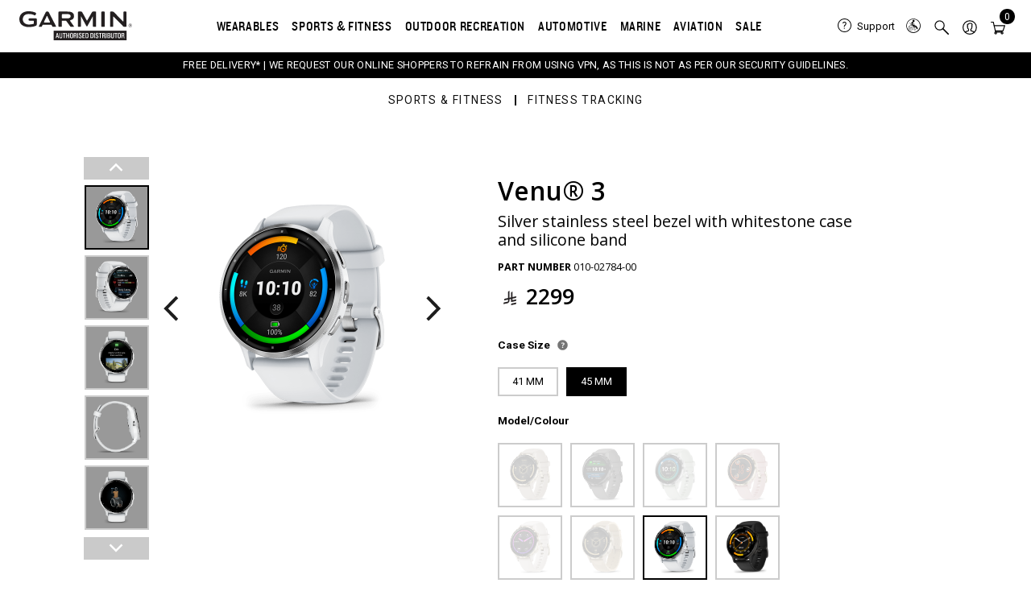

--- FILE ---
content_type: text/html
request_url: https://www.garmin.sa/p/4585462959/venu-3-010-02784-00/
body_size: 45390
content:
  <!doctype html>
<html lang="en-US" class="no-js no-svg">
<meta charset="UTF-8">
<meta name="viewport" content="width=device-width, initial-scale=1">
<meta name="viewport" content="width=device-width, initial-scale=1.0, maximum-scale=1.0, user-scalable=no" />

<head>
  <meta charset="utf-8">
  <meta http-equiv="X-UA-Compatible" content="IE=edge,chrome=1">
  <meta name="description" content="">
  <meta name="viewport" content="width=device-width, initial-scale=1">
  <!-- <link rel="apple-touch-icon" href="apple-touch-icon.png"> -->
  <link href="https://fonts.googleapis.com/css2?family=Nunito+Sans:wght@800&family=Poppins:wght@600&family=Roboto:wght@100;300;400;500;700;900&display=swap" rel="stylesheet">
<link href="https://fonts.googleapis.com/css2?family=Open+Sans:ital,wght@0,300;0,400;0,500;0,600;0,700;0,800;1,400&display=swap" rel="stylesheet">
<link href="https://fonts.googleapis.com/css2?family=Roboto+Flex:opsz,wght@8..144,100&family=Roboto:wght@100;300;400;500;700;900&display=swap" rel="stylesheet">
<link href="https://fonts.googleapis.com/css2?family=Almarai:wght@300;400;700;800&family=Roboto+Flex:opsz,wght@8..144,100&display=swap" rel="stylesheet">
<meta name='robots' content='max-image-preview:large' />
<link rel="alternate" hreflang="en" href="https://www.garmin.sa/p/4585462959/venu-3-010-02784-00/" />
<link rel="alternate" hreflang="x-default" href="https://www.garmin.sa/p/4585462959/venu-3-010-02784-00/" />

	<!-- This site is optimized with the Yoast SEO Premium plugin v15.7 - https://yoast.com/wordpress/plugins/seo/ -->
	<title>Venu® 3 | 010-02784-00 - Garmin KSA</title>
	<meta name="description" content="From easy-to-use GPS watches to triathlon-ready powerhouses, we have a running partner designed just for you. Venu® 3 | 010-02784-00" />
	<meta name="robots" content="index, follow, max-snippet:-1, max-image-preview:large, max-video-preview:-1" />
	<link rel="canonical" href="https://www.garmin.sa/p/4585462959/venu-3-010-02784-00/" />
	<meta property="og:locale" content="en_US" />
	<meta property="og:type" content="article" />
	<meta property="og:title" content="Venu® 3 | 010-02784-00 - Garmin KSA" />
	<meta property="og:description" content="From easy-to-use GPS watches to triathlon-ready powerhouses, we have a running partner designed just for you. Venu® 3 | 010-02784-00" />
	<meta property="og:url" content="https://www.garmin.sa/p/4585462959/venu-3-010-02784-00/" />
	<meta property="og:site_name" content="Garmin KSA" />
	<meta property="article:publisher" content="https://www.facebook.com/garmin.ksa/" />
	<meta property="article:modified_time" content="2026-01-20T07:07:23+00:00" />
	<meta property="og:image" content="https://www.garmin.sa/wp-content/uploads/2023/08/cf-lg1.png" />
	<meta property="og:image:width" content="600" />
	<meta property="og:image:height" content="600" />
	<meta name="twitter:card" content="summary_large_image" />
	<script type="application/ld+json" class="yoast-schema-graph">{"@context":"https://schema.org","@graph":[{"@type":"Organization","@id":"https://www.garmin.sa/#organization","name":"Garmin","url":"https://www.garmin.sa/","sameAs":["https://www.facebook.com/garmin.ksa/","https://www.instagram.com/garmin.ksa/","https://www.linkedin.com/company/garmin-ae-sa/","https://www.youtube.com/@GarminAe"],"logo":{"@type":"ImageObject","@id":"https://www.garmin.sa/#logo","inLanguage":"en-US","url":"https://www.garmin.sa/wp-content/uploads/2023/09/garmin-authorized-dealer-logo.svg","caption":"Garmin"},"image":{"@id":"https://www.garmin.sa/#logo"}},{"@type":"WebSite","@id":"https://www.garmin.sa/#website","url":"https://www.garmin.sa/","name":"Garmin KSA","description":"Saudi Arabia","publisher":{"@id":"https://www.garmin.sa/#organization"},"potentialAction":[{"@type":"SearchAction","target":"https://www.garmin.sa/?s={search_term_string}","query-input":"required name=search_term_string"}],"inLanguage":"en-US"},{"@type":"ImageObject","@id":"https://www.garmin.sa/p/4585462959/venu-3-010-02784-00/#primaryimage","inLanguage":"en-US","url":"https://www.garmin.sa/wp-content/uploads/2023/08/cf-lg1.png","width":600,"height":600},{"@type":"WebPage","@id":"https://www.garmin.sa/p/4585462959/venu-3-010-02784-00/#webpage","url":"https://www.garmin.sa/p/4585462959/venu-3-010-02784-00/","name":"Venu\u00ae 3 | 010-02784-00 - Garmin KSA","isPartOf":{"@id":"https://www.garmin.sa/#website"},"primaryImageOfPage":{"@id":"https://www.garmin.sa/p/4585462959/venu-3-010-02784-00/#primaryimage"},"datePublished":"2023-08-31T16:41:35+00:00","dateModified":"2026-01-20T07:07:23+00:00","description":"From easy-to-use GPS watches to triathlon-ready powerhouses, we have a running partner designed just for you. Venu\u00ae 3 | 010-02784-00","breadcrumb":{"@id":"https://www.garmin.sa/p/4585462959/venu-3-010-02784-00/#breadcrumb"},"inLanguage":"en-US","potentialAction":[{"@type":"ReadAction","target":["https://www.garmin.sa/p/4585462959/venu-3-010-02784-00/"]}]},{"@type":"BreadcrumbList","@id":"https://www.garmin.sa/p/4585462959/venu-3-010-02784-00/#breadcrumb","itemListElement":[{"@type":"ListItem","position":1,"item":{"@type":"WebPage","@id":"https://www.garmin.sa/","url":"https://www.garmin.sa/","name":"Home"}},{"@type":"ListItem","position":2,"item":{"@type":"WebPage","@id":"https://www.garmin.sa/shop/","url":"https://www.garmin.sa/shop/","name":"Shop"}},{"@type":"ListItem","position":3,"item":{"@type":"WebPage","@id":"https://www.garmin.sa/p/4585462959/venu-3-010-02784-00/","url":"https://www.garmin.sa/p/4585462959/venu-3-010-02784-00/","name":"Venu\u00ae 3 | 010-02784-00"}}]}]}</script>
	<!-- / Yoast SEO Premium plugin. -->


<script>
window._wpemojiSettings = {"baseUrl":"https:\/\/s.w.org\/images\/core\/emoji\/14.0.0\/72x72\/","ext":".png","svgUrl":"https:\/\/s.w.org\/images\/core\/emoji\/14.0.0\/svg\/","svgExt":".svg","source":{"concatemoji":"https:\/\/www.garmin.sa\/wp-includes\/js\/wp-emoji-release.min.js?ver=242851328f09c707ee6ad7ce6d063119"}};
/*! This file is auto-generated */
!function(e,a,t){var n,r,o,i=a.createElement("canvas"),p=i.getContext&&i.getContext("2d");function s(e,t){var a=String.fromCharCode,e=(p.clearRect(0,0,i.width,i.height),p.fillText(a.apply(this,e),0,0),i.toDataURL());return p.clearRect(0,0,i.width,i.height),p.fillText(a.apply(this,t),0,0),e===i.toDataURL()}function c(e){var t=a.createElement("script");t.src=e,t.defer=t.type="text/javascript",a.getElementsByTagName("head")[0].appendChild(t)}for(o=Array("flag","emoji"),t.supports={everything:!0,everythingExceptFlag:!0},r=0;r<o.length;r++)t.supports[o[r]]=function(e){if(!p||!p.fillText)return!1;switch(p.textBaseline="top",p.font="600 32px Arial",e){case"flag":return s([127987,65039,8205,9895,65039],[127987,65039,8203,9895,65039])?!1:!s([55356,56826,55356,56819],[55356,56826,8203,55356,56819])&&!s([55356,57332,56128,56423,56128,56418,56128,56421,56128,56430,56128,56423,56128,56447],[55356,57332,8203,56128,56423,8203,56128,56418,8203,56128,56421,8203,56128,56430,8203,56128,56423,8203,56128,56447]);case"emoji":return!s([129777,127995,8205,129778,127999],[129777,127995,8203,129778,127999])}return!1}(o[r]),t.supports.everything=t.supports.everything&&t.supports[o[r]],"flag"!==o[r]&&(t.supports.everythingExceptFlag=t.supports.everythingExceptFlag&&t.supports[o[r]]);t.supports.everythingExceptFlag=t.supports.everythingExceptFlag&&!t.supports.flag,t.DOMReady=!1,t.readyCallback=function(){t.DOMReady=!0},t.supports.everything||(n=function(){t.readyCallback()},a.addEventListener?(a.addEventListener("DOMContentLoaded",n,!1),e.addEventListener("load",n,!1)):(e.attachEvent("onload",n),a.attachEvent("onreadystatechange",function(){"complete"===a.readyState&&t.readyCallback()})),(e=t.source||{}).concatemoji?c(e.concatemoji):e.wpemoji&&e.twemoji&&(c(e.twemoji),c(e.wpemoji)))}(window,document,window._wpemojiSettings);
</script>
<style>
img.wp-smiley,
img.emoji {
	display: inline !important;
	border: none !important;
	box-shadow: none !important;
	height: 1em !important;
	width: 1em !important;
	margin: 0 0.07em !important;
	vertical-align: -0.1em !important;
	background: none !important;
	padding: 0 !important;
}
</style>
	<link rel='stylesheet' id='wp-block-library-css'  href='https://www.garmin.sa/wp-includes/css/dist/block-library/style.min.css?ver=242851328f09c707ee6ad7ce6d063119' media='all' />
<style id='wp-block-library-theme-inline-css'>
.wp-block-audio figcaption{color:#555;font-size:13px;text-align:center}.is-dark-theme .wp-block-audio figcaption{color:hsla(0,0%,100%,.65)}.wp-block-code{border:1px solid #ccc;border-radius:4px;font-family:Menlo,Consolas,monaco,monospace;padding:.8em 1em}.wp-block-embed figcaption{color:#555;font-size:13px;text-align:center}.is-dark-theme .wp-block-embed figcaption{color:hsla(0,0%,100%,.65)}.blocks-gallery-caption{color:#555;font-size:13px;text-align:center}.is-dark-theme .blocks-gallery-caption{color:hsla(0,0%,100%,.65)}.wp-block-image figcaption{color:#555;font-size:13px;text-align:center}.is-dark-theme .wp-block-image figcaption{color:hsla(0,0%,100%,.65)}.wp-block-pullquote{border-top:4px solid;border-bottom:4px solid;margin-bottom:1.75em;color:currentColor}.wp-block-pullquote__citation,.wp-block-pullquote cite,.wp-block-pullquote footer{color:currentColor;text-transform:uppercase;font-size:.8125em;font-style:normal}.wp-block-quote{border-left:.25em solid;margin:0 0 1.75em;padding-left:1em}.wp-block-quote cite,.wp-block-quote footer{color:currentColor;font-size:.8125em;position:relative;font-style:normal}.wp-block-quote.has-text-align-right{border-left:none;border-right:.25em solid;padding-left:0;padding-right:1em}.wp-block-quote.has-text-align-center{border:none;padding-left:0}.wp-block-quote.is-large,.wp-block-quote.is-style-large,.wp-block-quote.is-style-plain{border:none}.wp-block-search .wp-block-search__label{font-weight:700}:where(.wp-block-group.has-background){padding:1.25em 2.375em}.wp-block-separator.has-css-opacity{opacity:.4}.wp-block-separator{border:none;border-bottom:2px solid;margin-left:auto;margin-right:auto}.wp-block-separator.has-alpha-channel-opacity{opacity:1}.wp-block-separator:not(.is-style-wide):not(.is-style-dots){width:100px}.wp-block-separator.has-background:not(.is-style-dots){border-bottom:none;height:1px}.wp-block-separator.has-background:not(.is-style-wide):not(.is-style-dots){height:2px}.wp-block-table thead{border-bottom:3px solid}.wp-block-table tfoot{border-top:3px solid}.wp-block-table td,.wp-block-table th{padding:.5em;border:1px solid;word-break:normal}.wp-block-table figcaption{color:#555;font-size:13px;text-align:center}.is-dark-theme .wp-block-table figcaption{color:hsla(0,0%,100%,.65)}.wp-block-video figcaption{color:#555;font-size:13px;text-align:center}.is-dark-theme .wp-block-video figcaption{color:hsla(0,0%,100%,.65)}.wp-block-template-part.has-background{padding:1.25em 2.375em;margin-top:0;margin-bottom:0}
</style>
<link rel='stylesheet' id='wc-blocks-vendors-style-css'  href='https://www.garmin.sa/wp-content/plugins/woocommerce/packages/woocommerce-blocks/build/wc-blocks-vendors-style.css?ver=8.5.1' media='all' />
<link rel='stylesheet' id='wc-blocks-style-css'  href='https://www.garmin.sa/wp-content/plugins/woocommerce/packages/woocommerce-blocks/build/wc-blocks-style.css?ver=8.5.1' media='all' />
<style id='global-styles-inline-css'>
body{--wp--preset--color--black: #000000;--wp--preset--color--cyan-bluish-gray: #abb8c3;--wp--preset--color--white: #ffffff;--wp--preset--color--pale-pink: #f78da7;--wp--preset--color--vivid-red: #cf2e2e;--wp--preset--color--luminous-vivid-orange: #ff6900;--wp--preset--color--luminous-vivid-amber: #fcb900;--wp--preset--color--light-green-cyan: #7bdcb5;--wp--preset--color--vivid-green-cyan: #00d084;--wp--preset--color--pale-cyan-blue: #8ed1fc;--wp--preset--color--vivid-cyan-blue: #0693e3;--wp--preset--color--vivid-purple: #9b51e0;--wp--preset--color--foreground: #000000;--wp--preset--color--background: #ffffff;--wp--preset--color--primary: #1a4548;--wp--preset--color--secondary: #ffe2c7;--wp--preset--color--tertiary: #F6F6F6;--wp--preset--gradient--vivid-cyan-blue-to-vivid-purple: linear-gradient(135deg,rgba(6,147,227,1) 0%,rgb(155,81,224) 100%);--wp--preset--gradient--light-green-cyan-to-vivid-green-cyan: linear-gradient(135deg,rgb(122,220,180) 0%,rgb(0,208,130) 100%);--wp--preset--gradient--luminous-vivid-amber-to-luminous-vivid-orange: linear-gradient(135deg,rgba(252,185,0,1) 0%,rgba(255,105,0,1) 100%);--wp--preset--gradient--luminous-vivid-orange-to-vivid-red: linear-gradient(135deg,rgba(255,105,0,1) 0%,rgb(207,46,46) 100%);--wp--preset--gradient--very-light-gray-to-cyan-bluish-gray: linear-gradient(135deg,rgb(238,238,238) 0%,rgb(169,184,195) 100%);--wp--preset--gradient--cool-to-warm-spectrum: linear-gradient(135deg,rgb(74,234,220) 0%,rgb(151,120,209) 20%,rgb(207,42,186) 40%,rgb(238,44,130) 60%,rgb(251,105,98) 80%,rgb(254,248,76) 100%);--wp--preset--gradient--blush-light-purple: linear-gradient(135deg,rgb(255,206,236) 0%,rgb(152,150,240) 100%);--wp--preset--gradient--blush-bordeaux: linear-gradient(135deg,rgb(254,205,165) 0%,rgb(254,45,45) 50%,rgb(107,0,62) 100%);--wp--preset--gradient--luminous-dusk: linear-gradient(135deg,rgb(255,203,112) 0%,rgb(199,81,192) 50%,rgb(65,88,208) 100%);--wp--preset--gradient--pale-ocean: linear-gradient(135deg,rgb(255,245,203) 0%,rgb(182,227,212) 50%,rgb(51,167,181) 100%);--wp--preset--gradient--electric-grass: linear-gradient(135deg,rgb(202,248,128) 0%,rgb(113,206,126) 100%);--wp--preset--gradient--midnight: linear-gradient(135deg,rgb(2,3,129) 0%,rgb(40,116,252) 100%);--wp--preset--gradient--vertical-secondary-to-tertiary: linear-gradient(to bottom,var(--wp--preset--color--secondary) 0%,var(--wp--preset--color--tertiary) 100%);--wp--preset--gradient--vertical-secondary-to-background: linear-gradient(to bottom,var(--wp--preset--color--secondary) 0%,var(--wp--preset--color--background) 100%);--wp--preset--gradient--vertical-tertiary-to-background: linear-gradient(to bottom,var(--wp--preset--color--tertiary) 0%,var(--wp--preset--color--background) 100%);--wp--preset--gradient--diagonal-primary-to-foreground: linear-gradient(to bottom right,var(--wp--preset--color--primary) 0%,var(--wp--preset--color--foreground) 100%);--wp--preset--gradient--diagonal-secondary-to-background: linear-gradient(to bottom right,var(--wp--preset--color--secondary) 50%,var(--wp--preset--color--background) 50%);--wp--preset--gradient--diagonal-background-to-secondary: linear-gradient(to bottom right,var(--wp--preset--color--background) 50%,var(--wp--preset--color--secondary) 50%);--wp--preset--gradient--diagonal-tertiary-to-background: linear-gradient(to bottom right,var(--wp--preset--color--tertiary) 50%,var(--wp--preset--color--background) 50%);--wp--preset--gradient--diagonal-background-to-tertiary: linear-gradient(to bottom right,var(--wp--preset--color--background) 50%,var(--wp--preset--color--tertiary) 50%);--wp--preset--duotone--dark-grayscale: url('#wp-duotone-dark-grayscale');--wp--preset--duotone--grayscale: url('#wp-duotone-grayscale');--wp--preset--duotone--purple-yellow: url('#wp-duotone-purple-yellow');--wp--preset--duotone--blue-red: url('#wp-duotone-blue-red');--wp--preset--duotone--midnight: url('#wp-duotone-midnight');--wp--preset--duotone--magenta-yellow: url('#wp-duotone-magenta-yellow');--wp--preset--duotone--purple-green: url('#wp-duotone-purple-green');--wp--preset--duotone--blue-orange: url('#wp-duotone-blue-orange');--wp--preset--duotone--foreground-and-background: url('#wp-duotone-foreground-and-background');--wp--preset--duotone--foreground-and-secondary: url('#wp-duotone-foreground-and-secondary');--wp--preset--duotone--foreground-and-tertiary: url('#wp-duotone-foreground-and-tertiary');--wp--preset--duotone--primary-and-background: url('#wp-duotone-primary-and-background');--wp--preset--duotone--primary-and-secondary: url('#wp-duotone-primary-and-secondary');--wp--preset--duotone--primary-and-tertiary: url('#wp-duotone-primary-and-tertiary');--wp--preset--font-size--small: 1rem;--wp--preset--font-size--medium: 1.125rem;--wp--preset--font-size--large: 1.75rem;--wp--preset--font-size--x-large: clamp(1.75rem, 3vw, 2.25rem);--wp--preset--font-family--system-font: -apple-system,BlinkMacSystemFont,"Segoe UI",Roboto,Oxygen-Sans,Ubuntu,Cantarell,"Helvetica Neue",sans-serif;--wp--preset--font-family--source-serif-pro: "Source Serif Pro", serif;--wp--custom--spacing--small: max(1.25rem, 5vw);--wp--custom--spacing--medium: clamp(2rem, 8vw, calc(4 * var(--wp--style--block-gap)));--wp--custom--spacing--large: clamp(4rem, 10vw, 8rem);--wp--custom--spacing--outer: var(--wp--custom--spacing--small, 1.25rem);--wp--custom--typography--font-size--huge: clamp(2.25rem, 4vw, 2.75rem);--wp--custom--typography--font-size--gigantic: clamp(2.75rem, 6vw, 3.25rem);--wp--custom--typography--font-size--colossal: clamp(3.25rem, 8vw, 6.25rem);--wp--custom--typography--line-height--tiny: 1.15;--wp--custom--typography--line-height--small: 1.2;--wp--custom--typography--line-height--medium: 1.4;--wp--custom--typography--line-height--normal: 1.6;}body { margin: 0; }body{background-color: var(--wp--preset--color--background);color: var(--wp--preset--color--foreground);font-family: var(--wp--preset--font-family--system-font);font-size: var(--wp--preset--font-size--medium);line-height: var(--wp--custom--typography--line-height--normal);--wp--style--block-gap: 1.5rem;}.wp-site-blocks > .alignleft { float: left; margin-right: 2em; }.wp-site-blocks > .alignright { float: right; margin-left: 2em; }.wp-site-blocks > .aligncenter { justify-content: center; margin-left: auto; margin-right: auto; }.wp-site-blocks > * { margin-block-start: 0; margin-block-end: 0; }.wp-site-blocks > * + * { margin-block-start: var( --wp--style--block-gap ); }h1{font-family: var(--wp--preset--font-family--source-serif-pro);font-size: var(--wp--custom--typography--font-size--colossal);font-weight: 300;line-height: var(--wp--custom--typography--line-height--tiny);}h2{font-family: var(--wp--preset--font-family--source-serif-pro);font-size: var(--wp--custom--typography--font-size--gigantic);font-weight: 300;line-height: var(--wp--custom--typography--line-height--small);}h3{font-family: var(--wp--preset--font-family--source-serif-pro);font-size: var(--wp--custom--typography--font-size--huge);font-weight: 300;line-height: var(--wp--custom--typography--line-height--tiny);}h4{font-family: var(--wp--preset--font-family--source-serif-pro);font-size: var(--wp--preset--font-size--x-large);font-weight: 300;line-height: var(--wp--custom--typography--line-height--tiny);}h5{font-family: var(--wp--preset--font-family--system-font);font-size: var(--wp--preset--font-size--medium);font-weight: 700;line-height: var(--wp--custom--typography--line-height--normal);text-transform: uppercase;}h6{font-family: var(--wp--preset--font-family--system-font);font-size: var(--wp--preset--font-size--medium);font-weight: 400;line-height: var(--wp--custom--typography--line-height--normal);text-transform: uppercase;}a{color: var(--wp--preset--color--foreground);}.wp-block-button__link{background-color: var(--wp--preset--color--primary);border-radius: 0;color: var(--wp--preset--color--background);font-size: var(--wp--preset--font-size--medium);}.wp-block-post-title{font-family: var(--wp--preset--font-family--source-serif-pro);font-size: var(--wp--custom--typography--font-size--gigantic);font-weight: 300;line-height: var(--wp--custom--typography--line-height--tiny);}.wp-block-post-comments{padding-top: var(--wp--custom--spacing--small);}.wp-block-pullquote{border-width: 1px 0;}.wp-block-query-title{font-family: var(--wp--preset--font-family--source-serif-pro);font-size: var(--wp--custom--typography--font-size--gigantic);font-weight: 300;line-height: var(--wp--custom--typography--line-height--small);}.wp-block-quote{border-width: 1px;}.wp-block-site-title{font-family: var(--wp--preset--font-family--system-font);font-size: var(--wp--preset--font-size--medium);font-weight: normal;line-height: var(--wp--custom--typography--line-height--normal);}.has-black-color{color: var(--wp--preset--color--black) !important;}.has-cyan-bluish-gray-color{color: var(--wp--preset--color--cyan-bluish-gray) !important;}.has-white-color{color: var(--wp--preset--color--white) !important;}.has-pale-pink-color{color: var(--wp--preset--color--pale-pink) !important;}.has-vivid-red-color{color: var(--wp--preset--color--vivid-red) !important;}.has-luminous-vivid-orange-color{color: var(--wp--preset--color--luminous-vivid-orange) !important;}.has-luminous-vivid-amber-color{color: var(--wp--preset--color--luminous-vivid-amber) !important;}.has-light-green-cyan-color{color: var(--wp--preset--color--light-green-cyan) !important;}.has-vivid-green-cyan-color{color: var(--wp--preset--color--vivid-green-cyan) !important;}.has-pale-cyan-blue-color{color: var(--wp--preset--color--pale-cyan-blue) !important;}.has-vivid-cyan-blue-color{color: var(--wp--preset--color--vivid-cyan-blue) !important;}.has-vivid-purple-color{color: var(--wp--preset--color--vivid-purple) !important;}.has-foreground-color{color: var(--wp--preset--color--foreground) !important;}.has-background-color{color: var(--wp--preset--color--background) !important;}.has-primary-color{color: var(--wp--preset--color--primary) !important;}.has-secondary-color{color: var(--wp--preset--color--secondary) !important;}.has-tertiary-color{color: var(--wp--preset--color--tertiary) !important;}.has-black-background-color{background-color: var(--wp--preset--color--black) !important;}.has-cyan-bluish-gray-background-color{background-color: var(--wp--preset--color--cyan-bluish-gray) !important;}.has-white-background-color{background-color: var(--wp--preset--color--white) !important;}.has-pale-pink-background-color{background-color: var(--wp--preset--color--pale-pink) !important;}.has-vivid-red-background-color{background-color: var(--wp--preset--color--vivid-red) !important;}.has-luminous-vivid-orange-background-color{background-color: var(--wp--preset--color--luminous-vivid-orange) !important;}.has-luminous-vivid-amber-background-color{background-color: var(--wp--preset--color--luminous-vivid-amber) !important;}.has-light-green-cyan-background-color{background-color: var(--wp--preset--color--light-green-cyan) !important;}.has-vivid-green-cyan-background-color{background-color: var(--wp--preset--color--vivid-green-cyan) !important;}.has-pale-cyan-blue-background-color{background-color: var(--wp--preset--color--pale-cyan-blue) !important;}.has-vivid-cyan-blue-background-color{background-color: var(--wp--preset--color--vivid-cyan-blue) !important;}.has-vivid-purple-background-color{background-color: var(--wp--preset--color--vivid-purple) !important;}.has-foreground-background-color{background-color: var(--wp--preset--color--foreground) !important;}.has-background-background-color{background-color: var(--wp--preset--color--background) !important;}.has-primary-background-color{background-color: var(--wp--preset--color--primary) !important;}.has-secondary-background-color{background-color: var(--wp--preset--color--secondary) !important;}.has-tertiary-background-color{background-color: var(--wp--preset--color--tertiary) !important;}.has-black-border-color{border-color: var(--wp--preset--color--black) !important;}.has-cyan-bluish-gray-border-color{border-color: var(--wp--preset--color--cyan-bluish-gray) !important;}.has-white-border-color{border-color: var(--wp--preset--color--white) !important;}.has-pale-pink-border-color{border-color: var(--wp--preset--color--pale-pink) !important;}.has-vivid-red-border-color{border-color: var(--wp--preset--color--vivid-red) !important;}.has-luminous-vivid-orange-border-color{border-color: var(--wp--preset--color--luminous-vivid-orange) !important;}.has-luminous-vivid-amber-border-color{border-color: var(--wp--preset--color--luminous-vivid-amber) !important;}.has-light-green-cyan-border-color{border-color: var(--wp--preset--color--light-green-cyan) !important;}.has-vivid-green-cyan-border-color{border-color: var(--wp--preset--color--vivid-green-cyan) !important;}.has-pale-cyan-blue-border-color{border-color: var(--wp--preset--color--pale-cyan-blue) !important;}.has-vivid-cyan-blue-border-color{border-color: var(--wp--preset--color--vivid-cyan-blue) !important;}.has-vivid-purple-border-color{border-color: var(--wp--preset--color--vivid-purple) !important;}.has-foreground-border-color{border-color: var(--wp--preset--color--foreground) !important;}.has-background-border-color{border-color: var(--wp--preset--color--background) !important;}.has-primary-border-color{border-color: var(--wp--preset--color--primary) !important;}.has-secondary-border-color{border-color: var(--wp--preset--color--secondary) !important;}.has-tertiary-border-color{border-color: var(--wp--preset--color--tertiary) !important;}.has-vivid-cyan-blue-to-vivid-purple-gradient-background{background: var(--wp--preset--gradient--vivid-cyan-blue-to-vivid-purple) !important;}.has-light-green-cyan-to-vivid-green-cyan-gradient-background{background: var(--wp--preset--gradient--light-green-cyan-to-vivid-green-cyan) !important;}.has-luminous-vivid-amber-to-luminous-vivid-orange-gradient-background{background: var(--wp--preset--gradient--luminous-vivid-amber-to-luminous-vivid-orange) !important;}.has-luminous-vivid-orange-to-vivid-red-gradient-background{background: var(--wp--preset--gradient--luminous-vivid-orange-to-vivid-red) !important;}.has-very-light-gray-to-cyan-bluish-gray-gradient-background{background: var(--wp--preset--gradient--very-light-gray-to-cyan-bluish-gray) !important;}.has-cool-to-warm-spectrum-gradient-background{background: var(--wp--preset--gradient--cool-to-warm-spectrum) !important;}.has-blush-light-purple-gradient-background{background: var(--wp--preset--gradient--blush-light-purple) !important;}.has-blush-bordeaux-gradient-background{background: var(--wp--preset--gradient--blush-bordeaux) !important;}.has-luminous-dusk-gradient-background{background: var(--wp--preset--gradient--luminous-dusk) !important;}.has-pale-ocean-gradient-background{background: var(--wp--preset--gradient--pale-ocean) !important;}.has-electric-grass-gradient-background{background: var(--wp--preset--gradient--electric-grass) !important;}.has-midnight-gradient-background{background: var(--wp--preset--gradient--midnight) !important;}.has-vertical-secondary-to-tertiary-gradient-background{background: var(--wp--preset--gradient--vertical-secondary-to-tertiary) !important;}.has-vertical-secondary-to-background-gradient-background{background: var(--wp--preset--gradient--vertical-secondary-to-background) !important;}.has-vertical-tertiary-to-background-gradient-background{background: var(--wp--preset--gradient--vertical-tertiary-to-background) !important;}.has-diagonal-primary-to-foreground-gradient-background{background: var(--wp--preset--gradient--diagonal-primary-to-foreground) !important;}.has-diagonal-secondary-to-background-gradient-background{background: var(--wp--preset--gradient--diagonal-secondary-to-background) !important;}.has-diagonal-background-to-secondary-gradient-background{background: var(--wp--preset--gradient--diagonal-background-to-secondary) !important;}.has-diagonal-tertiary-to-background-gradient-background{background: var(--wp--preset--gradient--diagonal-tertiary-to-background) !important;}.has-diagonal-background-to-tertiary-gradient-background{background: var(--wp--preset--gradient--diagonal-background-to-tertiary) !important;}.has-small-font-size{font-size: var(--wp--preset--font-size--small) !important;}.has-medium-font-size{font-size: var(--wp--preset--font-size--medium) !important;}.has-large-font-size{font-size: var(--wp--preset--font-size--large) !important;}.has-x-large-font-size{font-size: var(--wp--preset--font-size--x-large) !important;}.has-system-font-font-family{font-family: var(--wp--preset--font-family--system-font) !important;}.has-source-serif-pro-font-family{font-family: var(--wp--preset--font-family--source-serif-pro) !important;}
</style>
<link rel='stylesheet' id='chaty-front-css-css'  href='https://www.garmin.sa/wp-content/plugins/chaty/css/chaty-front.min.css?ver=3.2.51742812575' media='all' />
<link rel='stylesheet' id='select2-cbr-css'  href='https://www.garmin.sa/wp-content/plugins/country-base-restrictions-pro-addon/assets/css/select2.min.css?ver=242851328f09c707ee6ad7ce6d063119' media='all' />
<link rel='stylesheet' id='cbr-pro-front-css-css'  href='https://www.garmin.sa/wp-content/plugins/country-base-restrictions-pro-addon/assets/css/front.css?ver=3.8.1' media='all' />
<link rel='stylesheet' id='dashicons-css'  href='https://www.garmin.sa/wp-includes/css/dashicons.min.css?ver=242851328f09c707ee6ad7ce6d063119' media='all' />
<link rel='stylesheet' id='Font_Awesome-css'  href='https://maxcdn.bootstrapcdn.com/font-awesome/latest/css/font-awesome.min.css?ver=1.0' media='all' />
<link rel='stylesheet' id='cor_front_css-css'  href='https://www.garmin.sa/wp-content/plugins/country-restrictions-for-woocommerce-web-package-1.1.1/front/../assets/css/cor_front.css?ver=1.0' media='all' />
<link rel='stylesheet' id='wooajaxcart-css'  href='https://www.garmin.sa/wp-content/plugins/woocommerce-ajax-cart/assets/wooajaxcart.css?ver=242851328f09c707ee6ad7ce6d063119' media='all' />
<link rel='stylesheet' id='amazon-payment-services-responsive-css'  href='https://www.garmin.sa/wp-content/plugins/woocommerce-aps/public/css/aps-responsive.css?ver=2.3.7' media='all' />
<link rel='stylesheet' id='amazon-payment-services-slickcss-css'  href='https://www.garmin.sa/wp-content/plugins/woocommerce-aps/public/css/slick.css?ver=2.3.7' media='all' />
<link rel='stylesheet' id='amazon-payment-services-main-css'  href='https://www.garmin.sa/wp-content/plugins/woocommerce-aps/public/css/aps-public.css?ver=2.3.7' media='all' />
<link rel='stylesheet' id='photoswipe-css'  href='https://www.garmin.sa/wp-content/plugins/woocommerce/assets/css/photoswipe/photoswipe.min.css?ver=7.0.0' media='all' />
<link rel='stylesheet' id='photoswipe-default-skin-css'  href='https://www.garmin.sa/wp-content/plugins/woocommerce/assets/css/photoswipe/default-skin/default-skin.min.css?ver=7.0.0' media='all' />
<link rel='stylesheet' id='woocommerce-layout-css'  href='https://www.garmin.sa/wp-content/plugins/woocommerce/assets/css/woocommerce-layout.css?ver=7.0.0' media='all' />
<link rel='stylesheet' id='woocommerce-smallscreen-css'  href='https://www.garmin.sa/wp-content/plugins/woocommerce/assets/css/woocommerce-smallscreen.css?ver=7.0.0' media='only screen and (max-width: 768px)' />
<link rel='stylesheet' id='woocommerce-general-css'  href='//www.garmin.sa/wp-content/plugins/woocommerce/assets/css/twenty-twenty-two.css?ver=7.0.0' media='all' />
<style id='woocommerce-inline-inline-css'>
.woocommerce form .form-row .required { visibility: visible; }
</style>
<link rel='stylesheet' id='wpml-legacy-horizontal-list-0-css'  href='//www.garmin.sa/wp-content/plugins/sitepress-multilingual-cms/templates/language-switchers/legacy-list-horizontal/style.min.css?ver=1' media='all' />
<link rel='stylesheet' id='woocommerce-pre-orders-main-css-css'  href='https://www.garmin.sa/wp-content/plugins/pre-orders-for-woocommerce/media/css/main.css?ver=2.0.2' media='all' />
<link rel='preload' as='font' type='font/woff2' crossorigin='anonymous' id='tinvwl-webfont-font-css'  href='https://www.garmin.sa/wp-content/plugins/ti-woocommerce-wishlist/assets/fonts/tinvwl-webfont.woff2?ver=xu2uyi' media='all' />
<link rel='stylesheet' id='tinvwl-webfont-css'  href='https://www.garmin.sa/wp-content/plugins/ti-woocommerce-wishlist/assets/css/webfont.min.css?ver=1.47.0' media='all' />
<link rel='stylesheet' id='tinvwl-css'  href='https://www.garmin.sa/wp-content/plugins/ti-woocommerce-wishlist/assets/css/public.min.css?ver=1.47.0' media='all' />
<link rel='stylesheet' id='fonts-css-css'  href='https://www.garmin.sa/wp-content/themes/garmin/assets/css/fonts.css?ver=012026100148' media='all' />
<link rel='stylesheet' id='style-css-css'  href='https://www.garmin.sa/wp-content/themes/garmin/style.css?ver=012026100148' media='all' />
<link rel='stylesheet' id='bootstrap.min-css-css'  href='https://www.garmin.sa/wp-content/themes/garmin/assets/css/bootstrap.min.css?ver=012026100148' media='all' />
<link rel='stylesheet' id='bootstrap-theme.min-css-css'  href='https://www.garmin.sa/wp-content/themes/garmin/assets/css/bootstrap-theme.min.css?ver=012026100148' media='all' />
<link rel='stylesheet' id='slick-css'  href='https://www.garmin.sa/wp-content/themes/garmin/assets/css/accessible-slick-theme.min.css?ver=012026100148' media='all' />
<link rel='stylesheet' id='easy-css'  href='https://www.garmin.sa/wp-content/themes/garmin/assets/css/responsive-tabs.css?ver=012026100148' media='all' />
<link rel='stylesheet' id='slicka-css'  href='https://www.garmin.sa/wp-content/themes/garmin/assets/css/slick.min.css?ver=012026100148' media='all' />
<link rel='stylesheet' id='main-css-css'  href='https://www.garmin.sa/wp-content/themes/garmin/assets/css/main.css?ver=012026100148' media='all' />
<link rel='stylesheet' id='main-css-rtl-css'  href='https://www.garmin.sa/wp-content/themes/garmin/assets/css/main-rtl.css?ver=012026100148' media='all' />
<link rel='stylesheet' id='bundle-css-css'  href='https://www.garmin.sa/wp-content/themes/garmin/assets/css/swiper-bundle.min.css?ver=012026100148' media='all' />
<link rel='stylesheet' id='swiper-css-css'  href='https://www.garmin.sa/wp-content/themes/garmin/assets/css/swiper.css?ver=012026100148' media='all' />
<link rel='stylesheet' id='windows-css-css'  href='https://www.garmin.sa/wp-content/themes/garmin/assets/css/windows.css?ver=012026100148' media='all' />
<link rel='stylesheet' id='myaccount-css-css'  href='https://www.garmin.sa/wp-content/themes/garmin/assets/css/myaccount.css?ver=012026100148' media='all' />
<link rel='stylesheet' id='min-520-css-css'  href='https://www.garmin.sa/wp-content/themes/garmin/assets/css/min-520.css?ver=012026100148' media='all' />
<link rel='stylesheet' id='min-480-css-css'  href='https://www.garmin.sa/wp-content/themes/garmin/assets/css/min-480.css?ver=012026100148' media='all' />
<link rel='stylesheet' id='min-768-css-css'  href='https://www.garmin.sa/wp-content/themes/garmin/assets/css/min-768.css?ver=012026100148' media='all' />
<link rel='stylesheet' id='min-992-css-css'  href='https://www.garmin.sa/wp-content/themes/garmin/assets/css/min-992.css?ver=012026100148' media='all' />
<link rel='stylesheet' id='min-1024-css-css'  href='https://www.garmin.sa/wp-content/themes/garmin/assets/css/min-1024.css?ver=012026100148' media='all' />
<link rel='stylesheet' id='min-1200-css-css'  href='https://www.garmin.sa/wp-content/themes/garmin/assets/css/min-1200.css?ver=012026100148' media='all' />
<link rel='stylesheet' id='cart-css-css'  href='https://www.garmin.sa/wp-content/themes/garmin/assets/css/cart.css?ver=012026100148' media='all' />
<link rel='stylesheet' id='Roboto-css-css'  href='https://fonts.googleapis.com/css2?family=Roboto%3Awght%40100%3B300%3B400%3B500%3B700%3B900&#038;display=swap&#038;ver=1.0' media='all' />
<link rel='stylesheet' id='poppins-css-css'  href='https://fonts.googleapis.com/css2?family=Roboto%3Awght%40100%3B300%3B400%3B500%3B700%3B900&#038;display=swap&#038;ver=1.0' media='all' />
<link rel='stylesheet' id='rtl-css-css'  href='https://fonts.googleapis.com/css2?family=Roboto+Flex%3Aopsz%2Cwght%408..144%2C100&#038;display=swap&#038;ver=1.0' media='all' />
<link rel='stylesheet' id='twentytwentytwo-style-css'  href='https://www.garmin.sa/wp-content/themes/twentytwentytwo/style.css?ver=0.1' media='all' />
<style id='twentytwentytwo-style-inline-css'>

		@font-face{
			font-family: 'Source Serif Pro';
			font-weight: 200 900;
			font-style: normal;
			font-stretch: normal;
			font-display: swap;
			src: url('https://www.garmin.sa/wp-content/themes/twentytwentytwo/assets/fonts/SourceSerif4Variable-Roman.ttf.woff2') format('woff2');
		}

		@font-face{
			font-family: 'Source Serif Pro';
			font-weight: 200 900;
			font-style: italic;
			font-stretch: normal;
			font-display: swap;
			src: url('https://www.garmin.sa/wp-content/themes/twentytwentytwo/assets/fonts/SourceSerif4Variable-Italic.ttf.woff2') format('woff2');
		}
		
</style>
<link rel='stylesheet' id='woo_discount_pro_style-css'  href='https://www.garmin.sa/wp-content/plugins/woo-discount-rules-pro/Assets/Css/awdr_style.css?ver=2.4.5' media='all' />
<link rel='stylesheet' id='cwginstock_frontend_css-css'  href='https://www.garmin.sa/wp-content/plugins/back-in-stock-notifier-for-woocommerce/assets/css/frontend.min.css?ver=3.0' media='' />
<link rel='stylesheet' id='cwginstock_bootstrap-css'  href='https://www.garmin.sa/wp-content/plugins/back-in-stock-notifier-for-woocommerce/assets/css/bootstrap.min.css?ver=3.0' media='' />
<script src='https://www.garmin.sa/wp-includes/js/jquery/jquery.min.js?ver=3.6.0' id='jquery-core-js'></script>
<script src='https://www.garmin.sa/wp-includes/js/jquery/jquery-migrate.min.js?ver=3.3.2' id='jquery-migrate-js'></script>
<script src='https://www.garmin.sa/wp-includes/js/dist/vendor/regenerator-runtime.min.js?ver=0.13.9' id='regenerator-runtime-js'></script>
<script src='https://www.garmin.sa/wp-includes/js/dist/vendor/wp-polyfill.min.js?ver=3.15.0' id='wp-polyfill-js'></script>
<script src='https://www.garmin.sa/wp-includes/js/dist/hooks.min.js?ver=c6d64f2cb8f5c6bb49caca37f8828ce3' id='wp-hooks-js'></script>
<script src='https://www.garmin.sa/wp-content/themes/garmin/assets/js/jquery.ResponsiveTabs.js?ver=242851328f09c707ee6ad7ce6d063119' id='restab-js-js'></script>
<script src='https://www.garmin.sa/wp-content/themes/garmin/assets/js/tweaks.js?ver=242851328f09c707ee6ad7ce6d063119' id='tweaks-js-js'></script>
<script id='my_voter_script-js-extra'>
var myAjax = {"ajaxurl":"https:\/\/www.garmin.sa\/wp-admin\/admin-ajax.php"};
</script>
<script src='https://www.garmin.sa/wp-content/themes/garmin/assets/js/custom.js?ver=242851328f09c707ee6ad7ce6d063119' id='my_voter_script-js'></script>
<script src='https://www.garmin.sa/wp-content/themes/garmin/assets/js/slick.min.js?ver=242851328f09c707ee6ad7ce6d063119' id='slick-js'></script>
<script src='https://www.garmin.sa/wp-content/themes/garmin/assets/js/swiper.js?ver=242851328f09c707ee6ad7ce6d063119' id='swiper-js'></script>
<script src='https://www.garmin.sa/wp-content/themes/garmin/assets/js/bootstrap.bundle.min.js?ver=242851328f09c707ee6ad7ce6d063119' id='bootstrap-js'></script>
<script id='wpml-cookie-js-extra'>
var wpml_cookies = {"wp-wpml_current_language":{"value":"en","expires":1,"path":"\/"}};
var wpml_cookies = {"wp-wpml_current_language":{"value":"en","expires":1,"path":"\/"}};
</script>
<script src='https://www.garmin.sa/wp-content/plugins/sitepress-multilingual-cms/res/js/cookies/language-cookie.js?ver=4.5.11' id='wpml-cookie-js'></script>
<script id='wooajaxcart-js-extra'>
var wooajaxcart = {"updating_text":"Updating...","warn_remove_text":"Are you sure you want to remove this item from cart?","ajax_timeout":"100","confirm_zero_qty":"no"};
</script>
<script src='https://www.garmin.sa/wp-content/plugins/woocommerce-ajax-cart/assets/wooajaxcart.js?ver=242851328f09c707ee6ad7ce6d063119' id='wooajaxcart-js'></script>
<script src='https://www.garmin.sa/wp-content/themes/garmin/assets/js/ajax_add_to_cart.js?ver=1.0' id='custom_script-js'></script>
<script id='wpm-js-extra'>
var wpm = {"ajax_url":"https:\/\/www.garmin.sa\/wp-admin\/admin-ajax.php","root":"https:\/\/www.garmin.sa\/wp-json\/","nonce_wp_rest":"48ee6afc8f","nonce_ajax":"943c9c94a2"};
</script>
<script src='https://www.garmin.sa/wp-content/plugins/woocommerce-google-adwords-conversion-tracking-tag/js/public/wpm-public.p1.min.js?ver=1.30.3' id='wpm-js'></script>
<link rel="https://api.w.org/" href="https://www.garmin.sa/wp-json/" /><link rel="alternate" type="application/json" href="https://www.garmin.sa/wp-json/wp/v2/product/4585462959" /><meta name="generator" content="WPML ver:4.5.11 stt:5,1;" />
<!-- Google site verification - Google Listings & Ads -->
<meta name="google-site-verification" content="4VUO7ZqqmgOy20o23fHvxdpHZj9Aurd_tU0Rif4JN_c" />
		<link rel="preload" href="https://www.garmin.sa/wp-content/themes/twentytwentytwo/assets/fonts/SourceSerif4Variable-Roman.ttf.woff2" as="font" type="font/woff2" crossorigin>
			<noscript><style>.woocommerce-product-gallery{ opacity: 1 !important; }</style></noscript>
	
<!-- START Pixel Manager for WooCommerce -->

		<script>

			window.wpmDataLayer = window.wpmDataLayer || {}
			window.wpmDataLayer = Object.assign(window.wpmDataLayer, {"cart":{},"cart_item_keys":{},"orderDeduplication":true,"position":1,"viewItemListTrigger":{"testMode":false,"backgroundColor":"green","opacity":0.5,"repeat":true,"timeout":1000,"threshold":0.8},"version":{"number":"1.30.3","pro":false,"eligibleForUpdates":false,"distro":"fms"},"pixels":{"google":{"linker":{"settings":null},"user_id":false,"ads":{"conversionIds":{"AW-576989860":"WdnMCPbJ4YAYEKTVkJMC"},"dynamic_remarketing":{"status":false,"id_type":"post_id","send_events_with_parent_ids":true},"google_business_vertical":"retail","phone_conversion_label":"","phone_conversion_number":""}}},"shop":{"list_name":"Product | Venu® 3 | 010-02784-00","list_id":"product_venu-3-010-02784-00","page_type":"product","product_type":"simple","currency":"SAR","cookie_consent_mgmt":{"explicit_consent":false}},"general":{"variationsOutput":true,"userLoggedIn":false,"scrollTrackingThresholds":[],"pageId":4585462959,"excludeDomains":[],"server2server":{"active":false,"ipExcludeList":[]}},"user":[]})

		</script>

		
<!-- END Pixel Manager for WooCommerce -->
			<meta name="pm-dataLayer-meta" content="4585462959" class="wpmProductId"
				  data-id="4585462959">
					<script>
			(window.wpmDataLayer = window.wpmDataLayer || {}).products             = window.wpmDataLayer.products || {}
			window.wpmDataLayer.products[4585462959] = {"id":"4585462959","sku":"010-02784-00","price":2299,"brand":"","quantity":1,"dyn_r_ids":{"post_id":"4585462959","sku":"010-02784-00","gpf":"woocommerce_gpf_4585462959","gla":"gla_4585462959"},"isVariable":false,"name":"Venu® 3 | 010-02784-00","category":["WEARABLE TECHNOLOGY","MULTISPORT","SPORTS &amp; FITNESS","FITNESS TRACKING","WEARABLES SMARTWATCHES"],"isVariation":false};
					</script>
		<link rel="preconnect" href="//code.tidio.co"><link rel="icon" href="https://www.garmin.sa/wp-content/uploads/2022/05/favicon.ico" sizes="32x32" />
<link rel="icon" href="https://www.garmin.sa/wp-content/uploads/2022/05/favicon.ico" sizes="192x192" />
<link rel="apple-touch-icon" href="https://www.garmin.sa/wp-content/uploads/2022/05/favicon.ico" />
<meta name="msapplication-TileImage" content="https://www.garmin.sa/wp-content/uploads/2022/05/favicon.ico" />
		<style id="wp-custom-css">
			
#ph1{
	display: none;
}
	@media only screen and (max-width: 768px) {
		#ph1{
			display: block;
		}  
}

#pp1{
	display: none;
}
	@media only screen and (max-width: 768px) {
		#pp1{
			display: block;
		}  
}

.subscrib{
	display:none;
}

.currency-sign::before {
    content: url('https://www.garmin.sa/wp-content/uploads/2025/04/Saudi_Riyal_Symbol.svg'); 
    display: inline-block;
    width: 16px; 
    height: 16px; 
    vertical-align: middle; 
    margin-right: 5px;
}

.currency-sign {
    display: none; 
}0

ul.token-box {
    display: none;
}
li.payment_method_aps_cc .aps-cards-container {
    display: flex;
    flex-direction: row;
    align-items: center;
    gap: 5px;
}

li.payment_method_aps_cc .payment-icons {
    max-height: 30px;
    width: auto;
    margin: 0 5px;
}
		</style>
		<!-- Global site tag (gtag.js) - Google Analytics --> 
<script async src=https://www.googletagmanager.com/gtag/js?id=UA-179164091-1></script> <script> window.dataLayer = window.dataLayer || []; function gtag(){dataLayer.push(arguments);} gtag('js', new Date()); gtag('config', 'UA-179164091-1'); </script>

<!-- Social Media Codes -->
<!--google verification script -->
<meta name="google-site-verification" content="Rb66d7ftysd1uGV6cSesR1dOZ86aOxnXkT3RCIcNVWA" />

<meta name="facebook-domain-verification" content="xs1xofs727fw66mwyqftdeje3kb58f" />

<link rel="alternate" hreflang="en-au" href="https://www.garmin.com/en-AU"/>
<link rel="alternate" hreflang="en-ca" href="https://www.garmin.com/en-CA"/>
<link rel="alternate" hreflang="en-gb" href="https://www.garmin.com/en-GB"/>
<link rel="alternate" hreflang="en-ie" href="https://www.garmin.com/en-IE"/>
<link rel="alternate" hreflang="en-nz" href="https://www.garmin.com/en-NZ"/>
<link rel="alternate" hreflang="en" href="https://www.garmin.com/en-US"/>
<link rel="alternate" hreflang="en-us" href="https://www.garmin.com/en-US"/>
<link rel="alternate" hreflang="en-za" href="https://www.garmin.co.za/" />
<link rel="alternate" hreflang="de-at" href="https://www.garmin.com/de-AT"/>
<link rel="alternate" hreflang="de-ch" href="https://www.garmin.com/de-CH"/>
<link rel="alternate" hreflang="de" href="https://www.garmin.com/de-DE"/>
<link rel="alternate" hreflang="de-de" href="https://www.garmin.com/de-DE"/>
<link rel="alternate" hreflang="fr-be" href="https://www.garmin.com/fr-BE"/>
<link rel="alternate" hreflang="fr-ch" href="https://www.garmin.com/fr-CH"/>
<link rel="alternate" hreflang="fr" href="https://www.garmin.com/fr-FR"/>
<link rel="alternate" hreflang="fr-fr" href="https://www.garmin.com/fr-FR"/>
<link rel="alternate" hreflang="fr-ca" href="https://www.garmin.com/fr-CA"/>
<link rel="alternate" hreflang="hr" href="https://www.garmin.com/hr-HR"/>
<link rel="alternate" hreflang="hr-hr" href="https://www.garmin.com/hr-HR"/>
<link rel="alternate" hreflang="nl-be" href="https://www.garmin.com/nl-BE"/>
<link rel="alternate" hreflang="nl" href="https://www.garmin.com/nl-NL"/>
<link rel="alternate" hreflang="nl-nl" href="https://www.garmin.com/nl-NL"/>
<link rel="alternate" hreflang="cs" href="https://www.garmin.cz/"/>
<link rel="alternate" hreflang="cs-cz" href="https://www.garmin.cz/"/>
<link rel="alternate" hreflang="da" href="https://www.garmin.com/da-DK"/>
<link rel="alternate" hreflang="da-dk" href="https://www.garmin.com/da-DK"/>
<link rel="alternate" hreflang="es-ar" href="https://www.garmin.com/es-AR"/>
<link rel="alternate" hreflang="es-cl" href="https://www.garmin.com/es-CL"/>
<link rel="alternate" hreflang="es" href="https://www.garmin.com/es-ES"/>
<link rel="alternate" hreflang="es-es" href="https://www.garmin.com/es-ES"/>
<link rel="alternate" hreflang="es-mx" href="https://www.garmin.com/es-MX"/>
<link rel="alternate" hreflang="fi" href="https://www.garmin.com/fi-FI"/>
<link rel="alternate" hreflang="fi-fi" href="https://www.garmin.com/fi-FI"/>
<link rel="alternate" hreflang="it" href="https://www.garmin.com/it-IT"/>
<link rel="alternate" hreflang="it-it" href="https://www.garmin.com/it-IT"/>
<link rel="alternate" hreflang="nb" href="https://www.garmin.com/nb-NO"/>
<link rel="alternate" hreflang="nb-no" href="https://www.garmin.com/nb-NO"/>
<link rel="alternate" hreflang="pl" href="https://www.garmin.com/pl-PL"/>
<link rel="alternate" hreflang="pl-pl" href="https://www.garmin.com/pl-PL"/>
<link rel="alternate" hreflang="pt" href="https://www.garmin.com/pt-PT"/>
<link rel="alternate" hreflang="pt-pt" href="https://www.garmin.com/pt-PT"/>
<link rel="alternate" hreflang="pt-br" href="https://www.garmin.com/pt-BR"/>
<link rel="alternate" hreflang="sl" href="https://www.garmin.com/sl-SI"/>
<link rel="alternate" hreflang="sl-si" href="https://www.garmin.com/sl-SI"/>
<link rel="alternate" hreflang="sv" href="https://www.garmin.com/sv-SE"/>
<link rel="alternate" hreflang="sv-se" href="https://www.garmin.com/sv-SE"/>
<link rel="alternate" hreflang="ro" href="https://www.garmin.com/ro-RO"/>
<link rel="alternate" hreflang="ro-ro" href="https://www.garmin.com/ro-RO"/>


<!--HREFLANG List of Distributors -->

<link rel="alternate" hreflang="ko-kr" href="https://www.garmin.kr/"/>   <!-- South Korea-->
<link rel="alternate" hreflang="th-th" href="https://www.garmin.co.th/"/>   <!-- Thailand-->
<link rel="alternate" hreflang="az-az" href="https://www.garmin.az/"/>   <!-- Azerbaijan-->
<link rel="alternate" hreflang="be-by" href="https://www.garmin.by/"/>   <!-- Belarus-->
<link rel="alternate" hreflang="es-co" href="https://www.garmin.com.co/"/>   <!-- Colombia-->
<link rel="alternate" hreflang="en-cy" href="https://garmincyprus.com/"/>   <!-- Cyprus-->
<link rel="alternate" hreflang="es-ec" href="https://www.garmin.ec/"/>   <!-- Ecuador-->
<link rel="alternate" hreflang="et-ee" href="https://garmin.ee/et/"/>   <!-- Estonia-->
<link rel="alternate" hreflang="en-in" href="https://www.garmin.co.in/"/>   <!-- India-->
<link rel="alternate" hreflang="id-id" href="https://www.garmin.co.id/"/>   <!-- Indonesia-->
<link rel="alternate" hreflang="he-il" href="https://www.garmin.co.il/"/>   <!-- Israel-->
<link rel="alternate" hreflang="en-kw" href="https://www.garminkw.com/"/>   <!-- Kuwait-->
<link rel="alternate" hreflang="lv-lv" href="https://garmin.lv/lv/"/>   <!-- Latvia-->
<link rel="alternate" hreflang="en-lb" href="https://www.azzisport.com/index.php?_route_=garmin"/>   <!-- Lebanon-->
<link rel="alternate" hreflang="lt-lt" href="https://garmin.lt/lt/"/>   <!-- Lithuania-->
<link rel="alternate" hreflang="hu-hu" href="https://www.garmin.hu/"/>   <!-- Hungary-->
<link rel="alternate" hreflang="ar-ma" href="https://www.garmin-maroc.com/"/>   <!-- Morocco-->
<link rel="alternate" hreflang="es-pe" href="https://www.garmin.com.pe/public/site"/>   <!-- Peru-->
<link rel="alternate" hreflang="en-ph" href="https://ph.garmin.com/"/>   <!-- Phillipines-->
<link rel="alternate" hreflang="ar-qa" href="https://www.garminqatar.com/"/>   <!-- Qatar-->
<link rel="alternate" hreflang="en-sg" href="https://www.garmin.com.sg/"/>   <!-- Singapore-->
<link rel="alternate" hreflang="sk-sk" href="https://www.garmin.sk/"/>   <!-- Slovakia-->
<link rel="alternate" hreflang="fr-tn" href="https://garmin-tunisie.com/fr/"/>   <!-- Tunisia-->
<link rel="alternate" hreflang="tr-tr" href="https://www.baytekin.com.tr/"/>   <!-- Turkey-->
<link rel="alternate" hreflang="ar-ye" href="https://www.garminyemen.com/"/>   <!-- Yemen-->
<link rel="alternate" hreflang="el-gr" href="https://www.garmin.gr/"/>   <!-- Greece-->
<link rel="alternate" hreflang="bg-bg" href="https://www.garmin.bg/"/>   <!-- Bulgaria-->
<link rel="alternate" hreflang="ru-ru" href="https://www.garmin.ru/"/>   <!-- Russia-->
<link rel="alternate" hreflang="uk-ua" href="https://garmin.ua/"/>   <!-- Ukraine-->
<link rel="alternate" hreflang="en-ae" href="https://www.garmin.ae/"/>   <!-- United Arab Emirates-->
<link rel="alternate" hreflang="en-ksa" href="https://www.garmin.sa/"/>   <!-- Saudi Arabia -->
<link rel="alternate" hreflang="zh-cn" href="https://www.garmin.com.cn/"/>   <!-- China-->
<link rel="alternate" hreflang="zh-tw" href="https://www.garmin.com.tw/"/>   <!-- Taiwan-->
<link rel="alternate" hreflang="ja-jp" href="https://www.garmin.co.jp/"/>   <!-- Japan-->
<link rel="alternate" hreflang="ru-kz" href="https://gps.kz/"/>   <!-- Kazakhstan-->

<script>
!function(f,b,e,v,n,t,s)
{if(f.fbq)return;n=f.fbq=function(){n.callMethod?
n.callMethod.apply(n,arguments):n.queue.push(arguments)};
if(!f._fbq)f._fbq=n;n.push=n;n.loaded=!0;n.version='2.0';
n.queue=[];t=b.createElement(e);t.async=!0;
t.src=v;s=b.getElementsByTagName(e)[0];
s.parentNode.insertBefore(t,s)}(window, document,'script',
'https://connect.facebook.net/en_US/fbevents.js');
fbq('init', '1636946056503339');
fbq('track', 'PageView');
</script>
<noscript><img height="1" width="1" style="display:none"
src="https://www.facebook.com/tr?id=1636946056503339&ev=PageView&noscript=1"
/></noscript>
<!-- End Facebook Pixel Code -->


<!-- Global site tag (gtag.js) - Google Ads: 576989860 -->

<script async src="https://www.googletagmanager.com/gtag/js?id=AW-576989860"></script>

<script>
window.dataLayer = window.dataLayer || [];

function gtag(){dataLayer.push(arguments);}

gtag('js', new Date());
gtag('config', 'AW-576989860');

</script>

<!-- Global site tag (gtag.js) - Google Analytics -->
<script async src=https://www.googletagmanager.com/gtag/js?id=UA-179164091-1></script>
<script>
window.dataLayer = window.dataLayer || [];
function gtag(){dataLayer.push(arguments);}
gtag('js', new Date());
gtag('config', 'UA-179164091-1');
</script>


<!-- Snap Pixel Code -->
<script type='text/javascript'>
(function(e,t,n){if(e.snaptr)return;var a=e.snaptr=function()
{a.handleRequest?a.handleRequest.apply(a,arguments):a.queue.push(arguments)};
a.queue=[];var s='script';r=t.createElement(s);r.async=!0;
r.src=n;var u=t.getElementsByTagName(s)[0];
u.parentNode.insertBefore(r,u);})(window,document,
'https://sc-static.net/scevent.min.js');

snaptr('init', '7f2098af-7d91-4382-9657-1499c4894c10', {
'user_email': '__INSERT_USER_EMAIL__'
});

snaptr('track', 'PAGE_VIEW');

</script>
<!-- End Snap Pixel Code -->

	<!-- Google Tag Manager -->
<script>(function(w,d,s,l,i){w[l]=w[l]||[];w[l].push({'gtm.start':
new Date().getTime(),event:'gtm.js'});var f=d.getElementsByTagName(s)[0],
j=d.createElement(s),dl=l!='dataLayer'?'&l='+l:'';j.async=true;j.src=
'https://www.googletagmanager.com/gtm.js?id='+i+dl;f.parentNode.insertBefore(j,f);
})(window,document,'script','dataLayer','GTM-WXMN5K8');</script>
<!-- End Google Tag Manager -->

<!-- Social Media Codes -->
</head>

<body class="product-template-default single single-product postid-4585462959 theme-twentytwentytwo woocommerce woocommerce-page woocommerce-no-js tinvwl-theme-style" >
	
	<!-- Google Tag Manager (noscript) -->
<noscript><iframe src="https://www.googletagmanager.com/ns.html?id=GTM-WXMN5K8"
height="0" width="0" style="display:none;visibility:hidden"></iframe></noscript>
<!-- End Google Tag Manager (noscript) -->
	
<div class="menu-open-pannel"></div>
  <header class="gh__header en-GB">
    <div class="gh__header__nav" id="js__gh__header">
      <div class="gh__header__nav__content">
        
        <a href="https://www.garmin.sa" class="gh__logo">
                      <img src="https://www.garmin.sa/wp-content/uploads/2023/09/garmin-authorized-dealer-logo.svg" alt="garmin">
                  </a>

        <!-- <div class="language-switcher mob-switch" >
                    </div> -->
        
        <div id="js__hamburger" class="gh__hamburger">
          <div class="gh__hamburger__top"></div>
          <div class="gh__hamburger__bottom"></div>
        </div>
        <nav class="gh__nav en-GB" role="navigation" id="js__gh__nav">
          <!-- Menu Starts -->
          
        <div class="search-block mob-search">
            <svg class="gh__search__input__icon" viewBox="0 0 44 44" xmlns="http://www.w3.org/2000/svg" fill-rule="evenodd" clip-rule="evenodd" stroke-linejoin="round" stroke-miterlimit="10"><path fill="none" d="M0 0h43.856v43.753H0z"></path><circle cx="40.5" cy="34" r="8" fill="none" stroke="#000" stroke-width="2" transform="translate(-22.5 -15.624)"></circle><path d="M46.2 39.7l9.3 9.3" fill="none" stroke="#000" stroke-width="2" stroke-linecap="round" transform="translate(-22.5 -15.624)"></path></svg>
           
            <form role="search" method="get" class="searchform group" action="https://www.garmin.sa">
            <input name="s" class="gh__search__input" placeholder="Search garmin.sa"  aria-label="Search">
            
          </form>
          </div>
            <ul class="gh__nav__categories">
                              <li class="gh__nav__categories__items js__mega-menu-item en-GB">
                  <span class="gh__nav__categories__items__link" tabindex="0">WEARABLES
                    <span class="items__menu__icon">
                      <svg class="plus" xmlns="http://www.w3.org/2000/svg" xmlns:xlink="http://www.w3.org/1999/xlink" width="14px" viewBox="0 0 12 12" version="1.1">
                        <g stroke="none" stroke-width="1" fill="none" fill-rule="evenodd">
                          <g transform="translate(-347.000000, -136.000000)" fill="#000000">
                            <polygon points="352.142857 136 352.142857 141.142857 347 141.142857 347 142.857143 352.142857 142.857143 352.142857 148 353.857143 148 353.857143 142.857143 359 142.857143 359 141.142857 353.857143 141.142857 353.857143 136"></polygon>
                          </g>
                        </g>
                      </svg>
                      <svg class="minus" xmlns="http://www.w3.org/2000/svg" viewBox="0 0 455 31" width="15px">
                        <style>
                          tspan {
                            white-space: pre
                          }

                          .shp0 {
                            fill: #000
                          }
                        </style>
                        <path class="shp0" d="M0 0.5L455 0.5L455 30.5L0 30.5L0 0.5Z"></path>
                      </svg>
                    </span>


                  </span>

                  <div class="gh__nav__categories__items__menu">
                    <!-- Column 1 starts      -->
                                            <div class="gh__nav__categories__items__menu__column">
                                                    <span class="gh__nav__categories__items__menu__heading en-GB ">PRODUCTS                            <span class="items__menu__icon">
                              <svg class="plus" xmlns="http://www.w3.org/2000/svg" xmlns:xlink="http://www.w3.org/1999/xlink" width="14px" viewBox="0 0 12 12" version="1.1">
                                <g stroke="none" stroke-width="1" fill="none" fill-rule="evenodd">
                                  <g transform="translate(-347.000000, -136.000000)" fill="#000000">
                                    <polygon points="352.142857 136 352.142857 141.142857 347 141.142857 347 142.857143 352.142857 142.857143 352.142857 148 353.857143 148 353.857143 142.857143 359 142.857143 359 141.142857 353.857143 141.142857 353.857143 136"></polygon>
                                  </g>
                                </g>
                              </svg>
                              <svg class="minus" xmlns="http://www.w3.org/2000/svg" viewBox="0 0 455 31" width="15px">
                                <style>
                                  tspan {
                                    white-space: pre
                                  }

                                  .shp0 {
                                    fill: #000
                                  }
                                </style>
                                <path class="shp0" d="M0 0.5L455 0.5L455 30.5L0 30.5L0 0.5Z"></path>
                              </svg>
                            </span>

                          </span>
                                                      <div class="gh__nav__categories__items__menu__subcategories">
                                                              <a class="gh__nav__categories__items__menu__link" href="https://www.garmin.sa/c/wearables-smartwatches/" target="_self">
                                All Wearables & Smartwatches                              </a>
                                                              <a class="gh__nav__categories__items__menu__link" href="https://www.garmin.sa/c/women-wearables/" target="_self">
                                Wearables for Women                              </a>
                                                              <a class="gh__nav__categories__items__menu__link" href="https://www.garmin.sa/c/sports-fitness/fashion-smartwatches/" target="_self">
                                Fashion & Hybrid Smartwatches                              </a>
                                                              <a class="gh__nav__categories__items__menu__link" href="https://www.garmin.sa/c/sports-fitness/luxury-smartwatches/" target="_self">
                                MARQ Luxury Watch Collection                              </a>
                                                              <a class="gh__nav__categories__items__menu__link" href="https://www.garmin.sa/c/sports-fitness/running/" target="_self">
                                Running                              </a>
                                                              <a class="gh__nav__categories__items__menu__link" href="https://www.garmin.sa/c/sports-fitness/multisport/" target="_self">
                                Multisport & Triathlete                              </a>
                                                              <a class="gh__nav__categories__items__menu__link" href="https://www.garmin.sa/c/outdoor-recreation/adventure-smartwatches/" target="_self">
                                Adventure                              </a>
                                                              <a class="gh__nav__categories__items__menu__link" href="https://www.garmin.sa/c/sports-fitness/swimming/" target="_self">
                                Swimming                              </a>
                                                              <a class="gh__nav__categories__items__menu__link" href="https://www.garmin.sa/c/sports-fitness/diving/" target="_self">
                                Diving                              </a>
                                                              <a class="gh__nav__categories__items__menu__link" href="https://www.garmin.sa/c/sports-fitness/golf/" target="_self">
                                Golf                              </a>
                                                              <a class="gh__nav__categories__items__menu__link" href="https://www.garmin.sa/c/activity-fitness-trackers/" target="_self">
                                Fitness Tracking                              </a>
                                                              <a class="gh__nav__categories__items__menu__link" href="https://www.garmin.sa/c/sports-fitness/kids-wearables/" target="_self">
                                Kids wearables                              </a>
                              

                            </div>
                          
                        </div>
                                        <!-- Column 1 Ends -->
                    <!-- Column 2 Starts-->
                                          <div class="gh__nav__categories__items__menu__column">
                                                <div class="main2cat-sub">
                          

                          <span class="gh__nav__categories__items__menu__heading en-GB ">MAPS                          <span class="items__menu__icon">
                              <svg class="plus" xmlns="http://www.w3.org/2000/svg" xmlns:xlink="http://www.w3.org/1999/xlink" width="14px" viewBox="0 0 12 12" version="1.1">
                                <g stroke="none" stroke-width="1" fill="none" fill-rule="evenodd">
                                  <g transform="translate(-347.000000, -136.000000)" fill="#000000">
                                    <polygon points="352.142857 136 352.142857 141.142857 347 141.142857 347 142.857143 352.142857 142.857143 352.142857 148 353.857143 148 353.857143 142.857143 359 142.857143 359 141.142857 353.857143 141.142857 353.857143 136"></polygon>
                                  </g>
                                </g>
                              </svg>
                              <svg class="minus" xmlns="http://www.w3.org/2000/svg" viewBox="0 0 455 31" width="15px">
                                <style>
                                  tspan {
                                    white-space: pre
                                  }

                                  .shp0 {
                                    fill: #000
                                  }
                                </style>
                                <path class="shp0" d="M0 0.5L455 0.5L455 30.5L0 30.5L0 0.5Z"></path>
                              </svg>
                            </span>
                          </span>

                          
                            <div class="gh__nav__categories__items__menu__subcategories">
                                                              <a class="gh__nav__categories__items__menu__link" href="https://discover.garmin.com/en-GB/performance-data/wearable-maps/" target="_blank">
                                Wearable Maps                              </a>

                                                              <a class="gh__nav__categories__items__menu__link" href="https://www.garmin.com/en-GB/maps/updates/golf/" target="_blank">
                                Golf Maps                              </a>

                                                              <a class="gh__nav__categories__items__menu__link" href="https://www.garmin.com/en-GB/golf-courses/" target="_blank">
                                Golf Course Locator                              </a>

                              

                            </div>
                                                    </div>

                                                <div class="main2cat-sub">
                          

                          <span class="gh__nav__categories__items__menu__heading en-GB ">ACCESSORIES                          <span class="items__menu__icon">
                              <svg class="plus" xmlns="http://www.w3.org/2000/svg" xmlns:xlink="http://www.w3.org/1999/xlink" width="14px" viewBox="0 0 12 12" version="1.1">
                                <g stroke="none" stroke-width="1" fill="none" fill-rule="evenodd">
                                  <g transform="translate(-347.000000, -136.000000)" fill="#000000">
                                    <polygon points="352.142857 136 352.142857 141.142857 347 141.142857 347 142.857143 352.142857 142.857143 352.142857 148 353.857143 148 353.857143 142.857143 359 142.857143 359 141.142857 353.857143 141.142857 353.857143 136"></polygon>
                                  </g>
                                </g>
                              </svg>
                              <svg class="minus" xmlns="http://www.w3.org/2000/svg" viewBox="0 0 455 31" width="15px">
                                <style>
                                  tspan {
                                    white-space: pre
                                  }

                                  .shp0 {
                                    fill: #000
                                  }
                                </style>
                                <path class="shp0" d="M0 0.5L455 0.5L455 30.5L0 30.5L0 0.5Z"></path>
                              </svg>
                            </span>
                          </span>

                          
                            <div class="gh__nav__categories__items__menu__subcategories">
                                                              <a class="gh__nav__categories__items__menu__link" href="https://www.garmin.sa/c/wearables-smartwatches-accessories/" target="_self">
                                Wearables & Smartwatch Accessories                              </a>

                                                              <a class="gh__nav__categories__items__menu__link" href="https://www.garmin.sa/c/apps/" target="_self">
                                Apps                              </a>

                              

                            </div>
                                                    </div>

                                              </div>
                                        <!-- Column 2 Ends-->
                    <!-- Column 3 Starts-->
                                            <div class="gh__nav__categories__items__menu__column">
                          <span class="gh__nav__categories__items__menu__heading en-GB">DISCOVER                          <span class="items__menu__icon">
                              <svg class="plus" xmlns="http://www.w3.org/2000/svg" xmlns:xlink="http://www.w3.org/1999/xlink" width="14px" viewBox="0 0 12 12" version="1.1">
                                <g stroke="none" stroke-width="1" fill="none" fill-rule="evenodd">
                                  <g transform="translate(-347.000000, -136.000000)" fill="#000000">
                                    <polygon points="352.142857 136 352.142857 141.142857 347 141.142857 347 142.857143 352.142857 142.857143 352.142857 148 353.857143 148 353.857143 142.857143 359 142.857143 359 141.142857 353.857143 141.142857 353.857143 136"></polygon>
                                  </g>
                                </g>
                              </svg>
                              <svg class="minus" xmlns="http://www.w3.org/2000/svg" viewBox="0 0 455 31" width="15px">
                                <style>
                                  tspan {
                                    white-space: pre
                                  }

                                  .shp0 {
                                    fill: #000
                                  }
                                </style>
                                <path class="shp0" d="M0 0.5L455 0.5L455 30.5L0 30.5L0 0.5Z"></path>
                              </svg>
                            </span>
                          </span>
                                                      <div class="gh__nav__categories__items__menu__subcategories">
                                                              <a class="gh__nav__categories__items__menu__link" href="https://www.garmin.sa/blog" target="_blank">
                                Blog                              </a>

                                                              <a class="gh__nav__categories__items__menu__link" href="https://www.garmin.com/en-GB/careers/" target="_blank">
                                Careers                              </a>

                                                              <a class="gh__nav__categories__items__menu__link" href="https://apps.garmin.com/en-GB/" target="_blank">
                                Connect IQ                              </a>

                                                              <a class="gh__nav__categories__items__menu__link" href="https://connect.garmin.com/en-GB/" target="_blank">
                                Garmin Connect                              </a>

                                                              <a class="gh__nav__categories__items__menu__link" href="https://www.garmin.com/en-GB/software/express/windows/" target="_blank">
                                Garmin Express                              </a>

                                                              <a class="gh__nav__categories__items__menu__link" href="https://explore.garmin.com/en-GB/garmin-pay/" target="_blank">
                                Garmin Pay                              </a>

                                                              <a class="gh__nav__categories__items__menu__link" href="https://www.garmin.com/en-GB/pros/" target="_blank">
                                Garmin Pros                              </a>

                                                              <a class="gh__nav__categories__items__menu__link" href="https://www.garmin.com/en-GB/garmin-technology/" target="_blank">
                                Garmin Technology                              </a>

                                                              <a class="gh__nav__categories__items__menu__link" href="https://www.garmin.com/en-GB/c/subscription-plans/" target="_blank">
                                Subscription Plans                              </a>

                                                              <a class="gh__nav__categories__items__menu__link" href="https://www.garmin.com/en-GB/which-watch/" target="_blank">
                                Watch finder                              </a>

                              

                            </div>

                          
                        </div>

                                        <!-- Column 3 Ends -->
                    <!-- Column 4 Starts -->
                                          <div class="gh__nav__categories__items__menu__column">
                                              
                          <div class="gh__nav__categories__items__menu__promo-card">
                            <a class="vertical" href="https://www.garmin.com/en-GB/which-watch/" target="_self">
                              <img class="gh__nav__categories__items__menu__promo-card__image" src="https://www.garmin.sa/wp-content/uploads/2022/07/42248-whichwatch-large-300x263-1.jpeg" loading="lazy" alt="FIND THE PERFECT WATCH">
                              <div class="grouping">
                                <h3 class="gh__nav__categories__items__menu__promo-card__heading">FIND THE PERFECT WATCH</h3>
                                <div class="gh__nav__categories__items__menu__promo-card__copy"></div>
                                <span class="gh__nav__categories__items__menu__promo-card__cta">LEARN MORE</span>
                              </div>

                            </a>
                          </div>
                       
                                            
                          <div class="gh__nav__categories__items__menu__promo-card">
                            <a class="horizontal" href="https://www.garmin.com/en-GB/your-watch-your-way/family/21280/" target="_self">
                              <img class="gh__nav__categories__items__menu__promo-card__image" src="https://www.garmin.sa/wp-content/uploads/2022/07/38925-YWYW-TopNav-300x263-1.webp" loading="lazy" alt="VENU® 2 BY YOU">
                              <div class="grouping">
                                <h3 class="gh__nav__categories__items__menu__promo-card__heading">VENU® 2 BY YOU</h3>
                                <div class="gh__nav__categories__items__menu__promo-card__copy"></div>
                                <span class="gh__nav__categories__items__menu__promo-card__cta"></span>
                              </div>

                            </a>
                          </div>
                       
                                           </div>
                      
                    <!-- Column 4 Ends -->

                  </div>
                </li>

                              <li class="gh__nav__categories__items js__mega-menu-item en-GB">
                  <span class="gh__nav__categories__items__link" tabindex="0">SPORTS & FITNESS
                    <span class="items__menu__icon">
                      <svg class="plus" xmlns="http://www.w3.org/2000/svg" xmlns:xlink="http://www.w3.org/1999/xlink" width="14px" viewBox="0 0 12 12" version="1.1">
                        <g stroke="none" stroke-width="1" fill="none" fill-rule="evenodd">
                          <g transform="translate(-347.000000, -136.000000)" fill="#000000">
                            <polygon points="352.142857 136 352.142857 141.142857 347 141.142857 347 142.857143 352.142857 142.857143 352.142857 148 353.857143 148 353.857143 142.857143 359 142.857143 359 141.142857 353.857143 141.142857 353.857143 136"></polygon>
                          </g>
                        </g>
                      </svg>
                      <svg class="minus" xmlns="http://www.w3.org/2000/svg" viewBox="0 0 455 31" width="15px">
                        <style>
                          tspan {
                            white-space: pre
                          }

                          .shp0 {
                            fill: #000
                          }
                        </style>
                        <path class="shp0" d="M0 0.5L455 0.5L455 30.5L0 30.5L0 0.5Z"></path>
                      </svg>
                    </span>


                  </span>

                  <div class="gh__nav__categories__items__menu">
                    <!-- Column 1 starts      -->
                                            <div class="gh__nav__categories__items__menu__column">
                                                    <span class="gh__nav__categories__items__menu__heading en-GB ">PRODUCTS                            <span class="items__menu__icon">
                              <svg class="plus" xmlns="http://www.w3.org/2000/svg" xmlns:xlink="http://www.w3.org/1999/xlink" width="14px" viewBox="0 0 12 12" version="1.1">
                                <g stroke="none" stroke-width="1" fill="none" fill-rule="evenodd">
                                  <g transform="translate(-347.000000, -136.000000)" fill="#000000">
                                    <polygon points="352.142857 136 352.142857 141.142857 347 141.142857 347 142.857143 352.142857 142.857143 352.142857 148 353.857143 148 353.857143 142.857143 359 142.857143 359 141.142857 353.857143 141.142857 353.857143 136"></polygon>
                                  </g>
                                </g>
                              </svg>
                              <svg class="minus" xmlns="http://www.w3.org/2000/svg" viewBox="0 0 455 31" width="15px">
                                <style>
                                  tspan {
                                    white-space: pre
                                  }

                                  .shp0 {
                                    fill: #000
                                  }
                                </style>
                                <path class="shp0" d="M0 0.5L455 0.5L455 30.5L0 30.5L0 0.5Z"></path>
                              </svg>
                            </span>

                          </span>
                                                      <div class="gh__nav__categories__items__menu__subcategories">
                                                              <a class="gh__nav__categories__items__menu__link" href="https://www.garmin.sa/c/sports-fitness/running/" target="_self">
                                Running                              </a>
                                                              <a class="gh__nav__categories__items__menu__link" href="https://www.garmin.sa/c/sports-fitness/cycling/" target="_self">
                                Cycling                              </a>
                                                              <a class="gh__nav__categories__items__menu__link" href="https://www.garmin.sa/c/sports-fitness/tacx-indoor-cycling/" target="_self">
                                Tacx® Indoor Cycling                              </a>
                                                              <a class="gh__nav__categories__items__menu__link" href="https://www.garmin.sa/c/activity-fitness-trackers/" target="_self">
                                Fitness &amp; Health Tracking                              </a>
                                                              <a class="gh__nav__categories__items__menu__link" href="https://www.garmin.sa/c/sports-fitness/golf/" target="_self">
                                Golf                              </a>
                                                              <a class="gh__nav__categories__items__menu__link" href="https://www.garmin.sa/c/sports-fitness/multisport/" target="_self">
                                Multisport & Triathlete                              </a>
                                                              <a class="gh__nav__categories__items__menu__link" href="https://www.garmin.sa/c/sports-fitness/swimming/" target="_self">
                                Swimming                              </a>
                                                              <a class="gh__nav__categories__items__menu__link" href="https://www.garmin.sa/c/sports-fitness/diving/" target="_self">
                                Diving                              </a>
                                                              <a class="gh__nav__categories__items__menu__link" href="https://www.garmin.sa/c/sports-fitness/water-sports/" target="_self">
                                Water Sports                              </a>
                                                              <a class="gh__nav__categories__items__menu__link" href="https://www.garmin.sa/c/sports-fitness/scales-monitors/" target="_self">
                                Scales & Heart Rate Monitors                              </a>
                                                              <a class="gh__nav__categories__items__menu__link" href="https://www.garmin.sa/c/sports-fitness/kids-wearables/" target="_self">
                                Kids wearables                              </a>
                              

                            </div>
                          
                        </div>
                                        <!-- Column 1 Ends -->
                    <!-- Column 2 Starts-->
                                          <div class="gh__nav__categories__items__menu__column">
                                                <div class="main2cat-sub">
                          

                          <span class="gh__nav__categories__items__menu__heading en-GB ">MAPS                          <span class="items__menu__icon">
                              <svg class="plus" xmlns="http://www.w3.org/2000/svg" xmlns:xlink="http://www.w3.org/1999/xlink" width="14px" viewBox="0 0 12 12" version="1.1">
                                <g stroke="none" stroke-width="1" fill="none" fill-rule="evenodd">
                                  <g transform="translate(-347.000000, -136.000000)" fill="#000000">
                                    <polygon points="352.142857 136 352.142857 141.142857 347 141.142857 347 142.857143 352.142857 142.857143 352.142857 148 353.857143 148 353.857143 142.857143 359 142.857143 359 141.142857 353.857143 141.142857 353.857143 136"></polygon>
                                  </g>
                                </g>
                              </svg>
                              <svg class="minus" xmlns="http://www.w3.org/2000/svg" viewBox="0 0 455 31" width="15px">
                                <style>
                                  tspan {
                                    white-space: pre
                                  }

                                  .shp0 {
                                    fill: #000
                                  }
                                </style>
                                <path class="shp0" d="M0 0.5L455 0.5L455 30.5L0 30.5L0 0.5Z"></path>
                              </svg>
                            </span>
                          </span>

                          
                            <div class="gh__nav__categories__items__menu__subcategories">
                                                              <a class="gh__nav__categories__items__menu__link" href="https://www.garmin.com/en-GB/maps/updates/cycling/" target="_blank">
                                Cycling Maps                              </a>

                                                              <a class="gh__nav__categories__items__menu__link" href="https://discover.garmin.com/en-GB/performance-data/wearable-maps/" target="_blank">
                                Wearable Maps                              </a>

                                                              <a class="gh__nav__categories__items__menu__link" href="https://www.garmin.com/en-GB/maps/updates/golf/" target="_blank">
                                Golf Maps                              </a>

                                                              <a class="gh__nav__categories__items__menu__link" href="https://www.garmin.com/en-GB/golf-courses/" target="_blank">
                                Golf Course Locator                              </a>

                              

                            </div>
                                                    </div>

                                                <div class="main2cat-sub">
                          

                          <span class="gh__nav__categories__items__menu__heading en-GB ">ACCESSORIES                          <span class="items__menu__icon">
                              <svg class="plus" xmlns="http://www.w3.org/2000/svg" xmlns:xlink="http://www.w3.org/1999/xlink" width="14px" viewBox="0 0 12 12" version="1.1">
                                <g stroke="none" stroke-width="1" fill="none" fill-rule="evenodd">
                                  <g transform="translate(-347.000000, -136.000000)" fill="#000000">
                                    <polygon points="352.142857 136 352.142857 141.142857 347 141.142857 347 142.857143 352.142857 142.857143 352.142857 148 353.857143 148 353.857143 142.857143 359 142.857143 359 141.142857 353.857143 141.142857 353.857143 136"></polygon>
                                  </g>
                                </g>
                              </svg>
                              <svg class="minus" xmlns="http://www.w3.org/2000/svg" viewBox="0 0 455 31" width="15px">
                                <style>
                                  tspan {
                                    white-space: pre
                                  }

                                  .shp0 {
                                    fill: #000
                                  }
                                </style>
                                <path class="shp0" d="M0 0.5L455 0.5L455 30.5L0 30.5L0 0.5Z"></path>
                              </svg>
                            </span>
                          </span>

                          
                            <div class="gh__nav__categories__items__menu__subcategories">
                                                              <a class="gh__nav__categories__items__menu__link" href="https://www.garmin.sa/c/wearables-smartwatches-accessories/" target="_self">
                                Wearables & Smartwatch Accessories                              </a>

                                                              <a class="gh__nav__categories__items__menu__link" href="https://www.garmin.sa/c/cycling-accessories/" target="_self">
                                Cycling Accessories                              </a>

                                                              <a class="gh__nav__categories__items__menu__link" href="https://www.garmin.sa/c/sports-fitness/indoor-training-accessories/" target="_self">
                                Indoor Training Accessories                              </a>

                                                              <a class="gh__nav__categories__items__menu__link" href="https://www.garmin.sa/c/apps/" target="_self">
                                Apps                              </a>

                              

                            </div>
                                                    </div>

                                              </div>
                                        <!-- Column 2 Ends-->
                    <!-- Column 3 Starts-->
                                            <div class="gh__nav__categories__items__menu__column">
                          <span class="gh__nav__categories__items__menu__heading en-GB">DISCOVER                          <span class="items__menu__icon">
                              <svg class="plus" xmlns="http://www.w3.org/2000/svg" xmlns:xlink="http://www.w3.org/1999/xlink" width="14px" viewBox="0 0 12 12" version="1.1">
                                <g stroke="none" stroke-width="1" fill="none" fill-rule="evenodd">
                                  <g transform="translate(-347.000000, -136.000000)" fill="#000000">
                                    <polygon points="352.142857 136 352.142857 141.142857 347 141.142857 347 142.857143 352.142857 142.857143 352.142857 148 353.857143 148 353.857143 142.857143 359 142.857143 359 141.142857 353.857143 141.142857 353.857143 136"></polygon>
                                  </g>
                                </g>
                              </svg>
                              <svg class="minus" xmlns="http://www.w3.org/2000/svg" viewBox="0 0 455 31" width="15px">
                                <style>
                                  tspan {
                                    white-space: pre
                                  }

                                  .shp0 {
                                    fill: #000
                                  }
                                </style>
                                <path class="shp0" d="M0 0.5L455 0.5L455 30.5L0 30.5L0 0.5Z"></path>
                              </svg>
                            </span>
                          </span>
                                                      <div class="gh__nav__categories__items__menu__subcategories">
                                                              <a class="gh__nav__categories__items__menu__link" href="https://www.garmin.sa/blog" target="_blank">
                                Blog                              </a>

                                                              <a class="gh__nav__categories__items__menu__link" href="https://www.garmin.com/en-GB/careers/" target="_blank">
                                Careers                              </a>

                                                              <a class="gh__nav__categories__items__menu__link" href="https://apps.garmin.com/en-GB/" target="_blank">
                                Connect IQ                              </a>

                                                              <a class="gh__nav__categories__items__menu__link" href="https://connect.garmin.com/en-GB/" target="_blank">
                                Garmin Coach                              </a>

                                                              <a class="gh__nav__categories__items__menu__link" href="https://connect.garmin.com/en-GB/" target="_blank">
                                Garmin Connect                              </a>

                                                              <a class="gh__nav__categories__items__menu__link" href="https://www.garmin.com/en-GB/golf-courses/?a2=GB&state=&new=false&upd=false&cnt=false&q=&addr=" target="_blank">
                                Garmin Express                              </a>

                                                              <a class="gh__nav__categories__items__menu__link" href="https://www.garmin.com/en-GB/health/" target="_blank">
                                Garmin Enterprise Health Solutions                              </a>

                                                              <a class="gh__nav__categories__items__menu__link" href="https://explore.garmin.com/en-GB/garmin-pay/" target="_blank">
                                Garmin Pay                              </a>

                                                              <a class="gh__nav__categories__items__menu__link" href="https://www.garmin.com/en-GB/pros/" target="_blank">
                                Garmin Pros                              </a>

                                                              <a class="gh__nav__categories__items__menu__link" href="https://www.garmin.sa/garmin-technology/" target="_self">
                                Garmin Technology                              </a>

                                                              <a class="gh__nav__categories__items__menu__link" href="https://discover.garmin.com/en-GB/who-we-work-with/" target="_blank">
                                Who We Work With                              </a>

                                                              <a class="gh__nav__categories__items__menu__link" href="https://www.garmin.com/en-GB/c/subscription-plans/" target="_blank">
                                Subscription Plans                              </a>

                              

                            </div>

                          
                        </div>

                                        <!-- Column 3 Ends -->
                    <!-- Column 4 Starts -->
                                          <div class="gh__nav__categories__items__menu__column">
                                              
                          <div class="gh__nav__categories__items__menu__promo-card">
                            <a class="vertical" href="https://www.garmin.sa/p/307559/forerunner-945010-02063-01/" target="_self">
                              <img class="gh__nav__categories__items__menu__promo-card__image" src="https://www.garmin.sa/wp-content/uploads/2022/07/Forerunner945-lg-300x225-1.jpeg" loading="lazy" alt="FORERUNNER® 945">
                              <div class="grouping">
                                <h3 class="gh__nav__categories__items__menu__promo-card__heading">FORERUNNER® 945</h3>
                                <div class="gh__nav__categories__items__menu__promo-card__copy"></div>
                                <span class="gh__nav__categories__items__menu__promo-card__cta">LEARN MORE</span>
                              </div>

                            </a>
                          </div>
                       
                                            
                          <div class="gh__nav__categories__items__menu__promo-card">
                            <a class="horizontal" href="https://www.garmin.com/en-GB/your-watch-your-way/family/18083/" target="_self">
                              <img class="gh__nav__categories__items__menu__promo-card__image" src="https://www.garmin.sa/wp-content/uploads/2022/07/YWYW-vivoactiveWhite-Small-300x150-1.webp" loading="lazy" alt="YOUR WATCH. YOUR WAY.">
                              <div class="grouping">
                                <h3 class="gh__nav__categories__items__menu__promo-card__heading">YOUR WATCH. YOUR WAY.</h3>
                                <div class="gh__nav__categories__items__menu__promo-card__copy"></div>
                                <span class="gh__nav__categories__items__menu__promo-card__cta"></span>
                              </div>

                            </a>
                          </div>
                       
                                           </div>
                      
                    <!-- Column 4 Ends -->

                  </div>
                </li>

                              <li class="gh__nav__categories__items js__mega-menu-item en-GB">
                  <span class="gh__nav__categories__items__link" tabindex="0">OUTDOOR RECREATION
                    <span class="items__menu__icon">
                      <svg class="plus" xmlns="http://www.w3.org/2000/svg" xmlns:xlink="http://www.w3.org/1999/xlink" width="14px" viewBox="0 0 12 12" version="1.1">
                        <g stroke="none" stroke-width="1" fill="none" fill-rule="evenodd">
                          <g transform="translate(-347.000000, -136.000000)" fill="#000000">
                            <polygon points="352.142857 136 352.142857 141.142857 347 141.142857 347 142.857143 352.142857 142.857143 352.142857 148 353.857143 148 353.857143 142.857143 359 142.857143 359 141.142857 353.857143 141.142857 353.857143 136"></polygon>
                          </g>
                        </g>
                      </svg>
                      <svg class="minus" xmlns="http://www.w3.org/2000/svg" viewBox="0 0 455 31" width="15px">
                        <style>
                          tspan {
                            white-space: pre
                          }

                          .shp0 {
                            fill: #000
                          }
                        </style>
                        <path class="shp0" d="M0 0.5L455 0.5L455 30.5L0 30.5L0 0.5Z"></path>
                      </svg>
                    </span>


                  </span>

                  <div class="gh__nav__categories__items__menu">
                    <!-- Column 1 starts      -->
                                            <div class="gh__nav__categories__items__menu__column">
                                                    <span class="gh__nav__categories__items__menu__heading en-GB ">PRODUCTS                            <span class="items__menu__icon">
                              <svg class="plus" xmlns="http://www.w3.org/2000/svg" xmlns:xlink="http://www.w3.org/1999/xlink" width="14px" viewBox="0 0 12 12" version="1.1">
                                <g stroke="none" stroke-width="1" fill="none" fill-rule="evenodd">
                                  <g transform="translate(-347.000000, -136.000000)" fill="#000000">
                                    <polygon points="352.142857 136 352.142857 141.142857 347 141.142857 347 142.857143 352.142857 142.857143 352.142857 148 353.857143 148 353.857143 142.857143 359 142.857143 359 141.142857 353.857143 141.142857 353.857143 136"></polygon>
                                  </g>
                                </g>
                              </svg>
                              <svg class="minus" xmlns="http://www.w3.org/2000/svg" viewBox="0 0 455 31" width="15px">
                                <style>
                                  tspan {
                                    white-space: pre
                                  }

                                  .shp0 {
                                    fill: #000
                                  }
                                </style>
                                <path class="shp0" d="M0 0.5L455 0.5L455 30.5L0 30.5L0 0.5Z"></path>
                              </svg>
                            </span>

                          </span>
                                                      <div class="gh__nav__categories__items__menu__subcategories">
                                                              <a class="gh__nav__categories__items__menu__link" href="https://www.garmin.sa/c/outdoor-recreation/handhelds/" target="_self">
                                Handhelds                              </a>
                                                              <a class="gh__nav__categories__items__menu__link" href="https://www.garmin.sa/c/outdoor-recreation/satellite-communicators/" target="_self">
                                Satellite Communicators                              </a>
                                                              <a class="gh__nav__categories__items__menu__link" href="https://www.garmin.sa/c/automotive/off-road/" target="_self">
                                Off-Road                              </a>
                                                              <a class="gh__nav__categories__items__menu__link" href="https://www.garmin.sa/c/outdoor-recreation/adventure-smartwatches/" target="_self">
                                Adventure Watches                              </a>
                                                              <a class="gh__nav__categories__items__menu__link" href="https://www.garmin.sa/c/outdoor-recreation/ranging/" target="_self">
                                Sportsman & Tactical                              </a>
                                                              <a class="gh__nav__categories__items__menu__link" href="https://www.garmin.sa/c/outdoor-recreation/dog-tracking/" target="_self">
                                Dog Tracking                              </a>
                              

                            </div>
                          
                        </div>
                                        <!-- Column 1 Ends -->
                    <!-- Column 2 Starts-->
                                          <div class="gh__nav__categories__items__menu__column">
                                                <div class="main2cat-sub">
                          

                          <span class="gh__nav__categories__items__menu__heading en-GB ">MAPS                          <span class="items__menu__icon">
                              <svg class="plus" xmlns="http://www.w3.org/2000/svg" xmlns:xlink="http://www.w3.org/1999/xlink" width="14px" viewBox="0 0 12 12" version="1.1">
                                <g stroke="none" stroke-width="1" fill="none" fill-rule="evenodd">
                                  <g transform="translate(-347.000000, -136.000000)" fill="#000000">
                                    <polygon points="352.142857 136 352.142857 141.142857 347 141.142857 347 142.857143 352.142857 142.857143 352.142857 148 353.857143 148 353.857143 142.857143 359 142.857143 359 141.142857 353.857143 141.142857 353.857143 136"></polygon>
                                  </g>
                                </g>
                              </svg>
                              <svg class="minus" xmlns="http://www.w3.org/2000/svg" viewBox="0 0 455 31" width="15px">
                                <style>
                                  tspan {
                                    white-space: pre
                                  }

                                  .shp0 {
                                    fill: #000
                                  }
                                </style>
                                <path class="shp0" d="M0 0.5L455 0.5L455 30.5L0 30.5L0 0.5Z"></path>
                              </svg>
                            </span>
                          </span>

                          
                            <div class="gh__nav__categories__items__menu__subcategories">
                                                              <a class="gh__nav__categories__items__menu__link" href="https://www.garmin.com/en-GB/maps/updates/outdoor/" target="_blank">
                                Outdoor Maps                              </a>

                                                              <a class="gh__nav__categories__items__menu__link" href="https://discover.garmin.com/en-GB/performance-data/wearable-maps/" target="_blank">
                                Wearable Maps                              </a>

                              

                            </div>
                                                    </div>

                                                <div class="main2cat-sub">
                          

                          <span class="gh__nav__categories__items__menu__heading en-GB ">ACCESSORIES                          <span class="items__menu__icon">
                              <svg class="plus" xmlns="http://www.w3.org/2000/svg" xmlns:xlink="http://www.w3.org/1999/xlink" width="14px" viewBox="0 0 12 12" version="1.1">
                                <g stroke="none" stroke-width="1" fill="none" fill-rule="evenodd">
                                  <g transform="translate(-347.000000, -136.000000)" fill="#000000">
                                    <polygon points="352.142857 136 352.142857 141.142857 347 141.142857 347 142.857143 352.142857 142.857143 352.142857 148 353.857143 148 353.857143 142.857143 359 142.857143 359 141.142857 353.857143 141.142857 353.857143 136"></polygon>
                                  </g>
                                </g>
                              </svg>
                              <svg class="minus" xmlns="http://www.w3.org/2000/svg" viewBox="0 0 455 31" width="15px">
                                <style>
                                  tspan {
                                    white-space: pre
                                  }

                                  .shp0 {
                                    fill: #000
                                  }
                                </style>
                                <path class="shp0" d="M0 0.5L455 0.5L455 30.5L0 30.5L0 0.5Z"></path>
                              </svg>
                            </span>
                          </span>

                          
                            <div class="gh__nav__categories__items__menu__subcategories">
                                                              <a class="gh__nav__categories__items__menu__link" href="https://www.garmin.sa/c/apps/" target="_self">
                                Apps                              </a>

                              

                            </div>
                                                    </div>

                                              </div>
                                        <!-- Column 2 Ends-->
                    <!-- Column 3 Starts-->
                                            <div class="gh__nav__categories__items__menu__column">
                          <span class="gh__nav__categories__items__menu__heading en-GB">DISCOVER                          <span class="items__menu__icon">
                              <svg class="plus" xmlns="http://www.w3.org/2000/svg" xmlns:xlink="http://www.w3.org/1999/xlink" width="14px" viewBox="0 0 12 12" version="1.1">
                                <g stroke="none" stroke-width="1" fill="none" fill-rule="evenodd">
                                  <g transform="translate(-347.000000, -136.000000)" fill="#000000">
                                    <polygon points="352.142857 136 352.142857 141.142857 347 141.142857 347 142.857143 352.142857 142.857143 352.142857 148 353.857143 148 353.857143 142.857143 359 142.857143 359 141.142857 353.857143 141.142857 353.857143 136"></polygon>
                                  </g>
                                </g>
                              </svg>
                              <svg class="minus" xmlns="http://www.w3.org/2000/svg" viewBox="0 0 455 31" width="15px">
                                <style>
                                  tspan {
                                    white-space: pre
                                  }

                                  .shp0 {
                                    fill: #000
                                  }
                                </style>
                                <path class="shp0" d="M0 0.5L455 0.5L455 30.5L0 30.5L0 0.5Z"></path>
                              </svg>
                            </span>
                          </span>
                                                      <div class="gh__nav__categories__items__menu__subcategories">
                                                              <a class="gh__nav__categories__items__menu__link" href="https://www.garmin.sa/blog" target="_blank">
                                Blog                              </a>

                                                              <a class="gh__nav__categories__items__menu__link" href="https://www.garmin.com/en-GB/careers/" target="_blank">
                                Careers                              </a>

                                                              <a class="gh__nav__categories__items__menu__link" href="https://apps.garmin.com/en-GB/" target="_blank">
                                Connect IQ                              </a>

                                                              <a class="gh__nav__categories__items__menu__link" href="https://connect.garmin.com/en-GB/" target="_blank">
                                Garmin Connect                              </a>

                                                              <a class="gh__nav__categories__items__menu__link" href="https://www.garmin.com/en-GB/golf-courses/?a2=GB&state=&new=false&upd=false&cnt=false&q=&addr=" target="_blank">
                                Garmin Express                              </a>

                                                              <a class="gh__nav__categories__items__menu__link" href="https://www.garmin.com/en-GB/pros/" target="_blank">
                                Garmin Pros                              </a>

                                                              <a class="gh__nav__categories__items__menu__link" href="https://www.garmin.com/en-GB/software/basecamp/" target="_blank">
                                Basecamp                              </a>

                                                              <a class="gh__nav__categories__items__menu__link" href="https://explore.garmin.com/en-GB/Account/LogOn?ReturnUrl=%2fen-GB%2f" target="_blank">
                                inReach Account                              </a>

                                                              <a class="gh__nav__categories__items__menu__link" href="https://www.garmin.com/en-GB/garmin-technology/" target="_blank">
                                Garmin Technology                              </a>

                                                              <a class="gh__nav__categories__items__menu__link" href="https://www.garmin.com/en-GB/c/subscription-plans/" target="_blank">
                                Subscription Plans                              </a>

                              

                            </div>

                          
                        </div>

                                        <!-- Column 3 Ends -->
                    <!-- Column 4 Starts -->
                                          <div class="gh__nav__categories__items__menu__column">
                                              
                          <div class="gh__nav__categories__items__menu__promo-card">
                            <a class="vertical" href="https://www.garmin.sa/c/wearables-smartwatches/?FILTER_SERIES=fenix-fenix&FILTER_FEATURES=&FILTER_ACTIVITY=&FILTER_COMPATABILITY=&FILTER_ACCESSORYTYPE=&FILTER_CHARTPLOTTER=" target="_self">
                              <img class="gh__nav__categories__items__menu__promo-card__image" src="https://www.garmin.sa/wp-content/uploads/2022/07/fenix7Series-TopNav-300x225-1.jpeg" loading="lazy" alt="FĒNIX® 7 SERIES">
                              <div class="grouping">
                                <h3 class="gh__nav__categories__items__menu__promo-card__heading">FĒNIX® 7 SERIES</h3>
                                <div class="gh__nav__categories__items__menu__promo-card__copy"></div>
                                <span class="gh__nav__categories__items__menu__promo-card__cta">LEARN MORE</span>
                              </div>

                            </a>
                          </div>
                       
                                            
                          <div class="gh__nav__categories__items__menu__promo-card">
                            <a class="horizontal" href="https://www.garmin.sa/c/wearables-smartwatches/?FILTER_SERIES=epix&FILTER_FEATURES=&FILTER_ACTIVITY=&FILTER_COMPATABILITY=&FILTER_ACCESSORYTYPE=&FILTER_CHARTPLOTTER=" target="_self">
                              <img class="gh__nav__categories__items__menu__promo-card__image" src="https://www.garmin.sa/wp-content/uploads/2022/07/epix-topnav-sm-300x150-1.webp" loading="lazy" alt="EPIX™">
                              <div class="grouping">
                                <h3 class="gh__nav__categories__items__menu__promo-card__heading">EPIX™</h3>
                                <div class="gh__nav__categories__items__menu__promo-card__copy"></div>
                                <span class="gh__nav__categories__items__menu__promo-card__cta"></span>
                              </div>

                            </a>
                          </div>
                       
                                           </div>
                      
                    <!-- Column 4 Ends -->

                  </div>
                </li>

                              <li class="gh__nav__categories__items js__mega-menu-item en-GB">
                  <span class="gh__nav__categories__items__link" tabindex="0">AUTOMOTIVE
                    <span class="items__menu__icon">
                      <svg class="plus" xmlns="http://www.w3.org/2000/svg" xmlns:xlink="http://www.w3.org/1999/xlink" width="14px" viewBox="0 0 12 12" version="1.1">
                        <g stroke="none" stroke-width="1" fill="none" fill-rule="evenodd">
                          <g transform="translate(-347.000000, -136.000000)" fill="#000000">
                            <polygon points="352.142857 136 352.142857 141.142857 347 141.142857 347 142.857143 352.142857 142.857143 352.142857 148 353.857143 148 353.857143 142.857143 359 142.857143 359 141.142857 353.857143 141.142857 353.857143 136"></polygon>
                          </g>
                        </g>
                      </svg>
                      <svg class="minus" xmlns="http://www.w3.org/2000/svg" viewBox="0 0 455 31" width="15px">
                        <style>
                          tspan {
                            white-space: pre
                          }

                          .shp0 {
                            fill: #000
                          }
                        </style>
                        <path class="shp0" d="M0 0.5L455 0.5L455 30.5L0 30.5L0 0.5Z"></path>
                      </svg>
                    </span>


                  </span>

                  <div class="gh__nav__categories__items__menu">
                    <!-- Column 1 starts      -->
                                            <div class="gh__nav__categories__items__menu__column">
                                                    <span class="gh__nav__categories__items__menu__heading en-GB ">PRODUCTS                            <span class="items__menu__icon">
                              <svg class="plus" xmlns="http://www.w3.org/2000/svg" xmlns:xlink="http://www.w3.org/1999/xlink" width="14px" viewBox="0 0 12 12" version="1.1">
                                <g stroke="none" stroke-width="1" fill="none" fill-rule="evenodd">
                                  <g transform="translate(-347.000000, -136.000000)" fill="#000000">
                                    <polygon points="352.142857 136 352.142857 141.142857 347 141.142857 347 142.857143 352.142857 142.857143 352.142857 148 353.857143 148 353.857143 142.857143 359 142.857143 359 141.142857 353.857143 141.142857 353.857143 136"></polygon>
                                  </g>
                                </g>
                              </svg>
                              <svg class="minus" xmlns="http://www.w3.org/2000/svg" viewBox="0 0 455 31" width="15px">
                                <style>
                                  tspan {
                                    white-space: pre
                                  }

                                  .shp0 {
                                    fill: #000
                                  }
                                </style>
                                <path class="shp0" d="M0 0.5L455 0.5L455 30.5L0 30.5L0 0.5Z"></path>
                              </svg>
                            </span>

                          </span>
                                                      <div class="gh__nav__categories__items__menu__subcategories">
                                                              <a class="gh__nav__categories__items__menu__link" href="https://www.garmin.sa/c/automotive/cars/" target="_self">
                                Cars                              </a>
                                                              <a class="gh__nav__categories__items__menu__link" href="https://www.garmin.sa/c/automotive/motorcycles/" target="_self">
                                Motorcycles                              </a>
                                                              <a class="gh__nav__categories__items__menu__link" href="https://www.garmin.sa/c/automotive/trucks/" target="_self">
                                Trucks                              </a>
                                                              <a class="gh__nav__categories__items__menu__link" href="https://www.garmin.sa/c/automotive/caravans-motorhome/" target="_self">
                                Caravans/Motorhome                              </a>
                                                              <a class="gh__nav__categories__items__menu__link" href="https://www.garmin.sa/p/305726/garmin-catalyst-driving-performance-optimiser010-02345-10/" target="_self">
                                Motorsports                              </a>
                                                              <a class="gh__nav__categories__items__menu__link" href="https://www.garmin.sa/c/automotive/off-road/" target="_self">
                                Off-Road                              </a>
                                                              <a class="gh__nav__categories__items__menu__link" href="https://www.garmin.sa/c/automotive/dash-cams-reverse-cameras/" target="_self">
                                Dash & Backup Cameras                              </a>
                              

                            </div>
                          
                        </div>
                                        <!-- Column 1 Ends -->
                    <!-- Column 2 Starts-->
                                          <div class="gh__nav__categories__items__menu__column">
                                                <div class="main2cat-sub">
                          

                          <span class="gh__nav__categories__items__menu__heading en-GB ">MAPS                          <span class="items__menu__icon">
                              <svg class="plus" xmlns="http://www.w3.org/2000/svg" xmlns:xlink="http://www.w3.org/1999/xlink" width="14px" viewBox="0 0 12 12" version="1.1">
                                <g stroke="none" stroke-width="1" fill="none" fill-rule="evenodd">
                                  <g transform="translate(-347.000000, -136.000000)" fill="#000000">
                                    <polygon points="352.142857 136 352.142857 141.142857 347 141.142857 347 142.857143 352.142857 142.857143 352.142857 148 353.857143 148 353.857143 142.857143 359 142.857143 359 141.142857 353.857143 141.142857 353.857143 136"></polygon>
                                  </g>
                                </g>
                              </svg>
                              <svg class="minus" xmlns="http://www.w3.org/2000/svg" viewBox="0 0 455 31" width="15px">
                                <style>
                                  tspan {
                                    white-space: pre
                                  }

                                  .shp0 {
                                    fill: #000
                                  }
                                </style>
                                <path class="shp0" d="M0 0.5L455 0.5L455 30.5L0 30.5L0 0.5Z"></path>
                              </svg>
                            </span>
                          </span>

                          
                            <div class="gh__nav__categories__items__menu__subcategories">
                                                              <a class="gh__nav__categories__items__menu__link" href="https://www.garmin.com/en-GB/maps/updates/automotive/" target="_blank">
                                Maps Updates                              </a>

                                                              <a class="gh__nav__categories__items__menu__link" href="https://www.garmin.com/en-GB/c/road-maps/" target="_blank">
                                Purchase new maps                              </a>

                                                              <a class="gh__nav__categories__items__menu__link" href="https://aoem.garmin.com/" target="_blank">
                                In-Dash Maps                              </a>

                              

                            </div>
                                                    </div>

                                                <div class="main2cat-sub">
                          

                          <span class="gh__nav__categories__items__menu__heading en-GB ">ACCESSORIES                          <span class="items__menu__icon">
                              <svg class="plus" xmlns="http://www.w3.org/2000/svg" xmlns:xlink="http://www.w3.org/1999/xlink" width="14px" viewBox="0 0 12 12" version="1.1">
                                <g stroke="none" stroke-width="1" fill="none" fill-rule="evenodd">
                                  <g transform="translate(-347.000000, -136.000000)" fill="#000000">
                                    <polygon points="352.142857 136 352.142857 141.142857 347 141.142857 347 142.857143 352.142857 142.857143 352.142857 148 353.857143 148 353.857143 142.857143 359 142.857143 359 141.142857 353.857143 141.142857 353.857143 136"></polygon>
                                  </g>
                                </g>
                              </svg>
                              <svg class="minus" xmlns="http://www.w3.org/2000/svg" viewBox="0 0 455 31" width="15px">
                                <style>
                                  tspan {
                                    white-space: pre
                                  }

                                  .shp0 {
                                    fill: #000
                                  }
                                </style>
                                <path class="shp0" d="M0 0.5L455 0.5L455 30.5L0 30.5L0 0.5Z"></path>
                              </svg>
                            </span>
                          </span>

                          
                            <div class="gh__nav__categories__items__menu__subcategories">
                                                              <a class="gh__nav__categories__items__menu__link" href="https://www.garmin.sa/c/apps/" target="_self">
                                Apps                              </a>

                              

                            </div>
                                                    </div>

                                              </div>
                                        <!-- Column 2 Ends-->
                    <!-- Column 3 Starts-->
                                            <div class="gh__nav__categories__items__menu__column">
                          <span class="gh__nav__categories__items__menu__heading en-GB">DISCOVER                          <span class="items__menu__icon">
                              <svg class="plus" xmlns="http://www.w3.org/2000/svg" xmlns:xlink="http://www.w3.org/1999/xlink" width="14px" viewBox="0 0 12 12" version="1.1">
                                <g stroke="none" stroke-width="1" fill="none" fill-rule="evenodd">
                                  <g transform="translate(-347.000000, -136.000000)" fill="#000000">
                                    <polygon points="352.142857 136 352.142857 141.142857 347 141.142857 347 142.857143 352.142857 142.857143 352.142857 148 353.857143 148 353.857143 142.857143 359 142.857143 359 141.142857 353.857143 141.142857 353.857143 136"></polygon>
                                  </g>
                                </g>
                              </svg>
                              <svg class="minus" xmlns="http://www.w3.org/2000/svg" viewBox="0 0 455 31" width="15px">
                                <style>
                                  tspan {
                                    white-space: pre
                                  }

                                  .shp0 {
                                    fill: #000
                                  }
                                </style>
                                <path class="shp0" d="M0 0.5L455 0.5L455 30.5L0 30.5L0 0.5Z"></path>
                              </svg>
                            </span>
                          </span>
                                                      <div class="gh__nav__categories__items__menu__subcategories">
                                                              <a class="gh__nav__categories__items__menu__link" href="https://discover.garmin.com/en-GB/aoem/" target="_blank">
                                Automotive OEM Solutions                              </a>

                                                              <a class="gh__nav__categories__items__menu__link" href="https://www.garmin.sa/blog" target="_blank">
                                Blog                              </a>

                                                              <a class="gh__nav__categories__items__menu__link" href="#" target="_blank">
                                Shop all sales                              </a>

                                                              <a class="gh__nav__categories__items__menu__link" href="https://www.garmin.com/en-GB/software/basecamp/" target="_blank">
                                Basecamp                              </a>

                                                              <a class="gh__nav__categories__items__menu__link" href="https://www.garmin.com/en-GB/careers/" target="_blank">
                                Careers                              </a>

                                                              <a class="gh__nav__categories__items__menu__link" href="https://www.garmin.com/en-GB/software/express/windows/" target="_blank">
                                Garmin Express                              </a>

                                                              <a class="gh__nav__categories__items__menu__link" href="https://www.garmin.com/en-GB/rv-oem/overview/" target="_blank">
                                RV OEM Solutions                              </a>

                                                              <a class="gh__nav__categories__items__menu__link" href="https://www.garmin.com/en-GB/c/subscription-plans/" target="_blank">
                                Subscription Plans                              </a>

                              

                            </div>

                          
                        </div>

                                        <!-- Column 3 Ends -->
                    <!-- Column 4 Starts -->
                                          <div class="gh__nav__categories__items__menu__column">
                                              
                          <div class="gh__nav__categories__items__menu__promo-card">
                            <a class="vertical" href="https://www.garmin.sa/p/306620/tread-xl-overland-edition010-02509-10/" target="_self">
                              <img class="gh__nav__categories__items__menu__promo-card__image" src="https://www.garmin.sa/wp-content/uploads/2022/07/44053-tread-topnav-300x263-1.jpeg" loading="lazy" alt="ROAM THE UNKNOWN WITH TREAD® ALL-TERRAIN SAT NAVS">
                              <div class="grouping">
                                <h3 class="gh__nav__categories__items__menu__promo-card__heading">ROAM THE UNKNOWN WITH TREAD® ALL-TERRAIN SAT NAVS</h3>
                                <div class="gh__nav__categories__items__menu__promo-card__copy"></div>
                                <span class="gh__nav__categories__items__menu__promo-card__cta">LEARN MORE</span>
                              </div>

                            </a>
                          </div>
                       
                                           </div>
                      
                    <!-- Column 4 Ends -->

                  </div>
                </li>

                              <li class="gh__nav__categories__items js__mega-menu-item en-GB">
                  <span class="gh__nav__categories__items__link" tabindex="0">MARINE
                    <span class="items__menu__icon">
                      <svg class="plus" xmlns="http://www.w3.org/2000/svg" xmlns:xlink="http://www.w3.org/1999/xlink" width="14px" viewBox="0 0 12 12" version="1.1">
                        <g stroke="none" stroke-width="1" fill="none" fill-rule="evenodd">
                          <g transform="translate(-347.000000, -136.000000)" fill="#000000">
                            <polygon points="352.142857 136 352.142857 141.142857 347 141.142857 347 142.857143 352.142857 142.857143 352.142857 148 353.857143 148 353.857143 142.857143 359 142.857143 359 141.142857 353.857143 141.142857 353.857143 136"></polygon>
                          </g>
                        </g>
                      </svg>
                      <svg class="minus" xmlns="http://www.w3.org/2000/svg" viewBox="0 0 455 31" width="15px">
                        <style>
                          tspan {
                            white-space: pre
                          }

                          .shp0 {
                            fill: #000
                          }
                        </style>
                        <path class="shp0" d="M0 0.5L455 0.5L455 30.5L0 30.5L0 0.5Z"></path>
                      </svg>
                    </span>


                  </span>

                  <div class="gh__nav__categories__items__menu">
                    <!-- Column 1 starts      -->
                                            <div class="gh__nav__categories__items__menu__column">
                                                    <span class="gh__nav__categories__items__menu__heading en-GB ">PRODUCTS                            <span class="items__menu__icon">
                              <svg class="plus" xmlns="http://www.w3.org/2000/svg" xmlns:xlink="http://www.w3.org/1999/xlink" width="14px" viewBox="0 0 12 12" version="1.1">
                                <g stroke="none" stroke-width="1" fill="none" fill-rule="evenodd">
                                  <g transform="translate(-347.000000, -136.000000)" fill="#000000">
                                    <polygon points="352.142857 136 352.142857 141.142857 347 141.142857 347 142.857143 352.142857 142.857143 352.142857 148 353.857143 148 353.857143 142.857143 359 142.857143 359 141.142857 353.857143 141.142857 353.857143 136"></polygon>
                                  </g>
                                </g>
                              </svg>
                              <svg class="minus" xmlns="http://www.w3.org/2000/svg" viewBox="0 0 455 31" width="15px">
                                <style>
                                  tspan {
                                    white-space: pre
                                  }

                                  .shp0 {
                                    fill: #000
                                  }
                                </style>
                                <path class="shp0" d="M0 0.5L455 0.5L455 30.5L0 30.5L0 0.5Z"></path>
                              </svg>
                            </span>

                          </span>
                                                      <div class="gh__nav__categories__items__menu__subcategories">
                                                              <a class="gh__nav__categories__items__menu__link" href="https://www.garmin.sa/c/marine/chartplotters/" target="_self">
                                Chartplotters                              </a>
                                                              <a class="gh__nav__categories__items__menu__link" href="https://www.garmin.sa/c/marine/autopilots/" target="_self">
                                Autopilots                              </a>
                                                              <a class="gh__nav__categories__items__menu__link" href="https://www.garmin.sa/c/marine/radar/" target="_self">
                                Radar                              </a>
                                                              <a class="gh__nav__categories__items__menu__link" href="https://www.garmin.sa/c/marine/live-sonar/" target="_self">
                                Live Sonar                              </a>
                                                              <a class="gh__nav__categories__items__menu__link" href="https://www.garmin.sa/c/marine/sonar-black-boxes/" target="_self">
                                Sonar Black Boxes                              </a>
                                                              <a class="gh__nav__categories__items__menu__link" href="https://www.garmin.sa/c/marine/transducers/" target="_self">
                                Transducers                              </a>
                                                              <a class="gh__nav__categories__items__menu__link" href="https://www.garmin.sa/c/marine/instruments-instrument-packs/" target="_self">
                                Instruments & Instrument Pack                              </a>
                                                              <a class="gh__nav__categories__items__menu__link" href="https://www.garmin.sa/c/marine/vhf-ais/" target="_self">
                                VHF & AIS                              </a>
                                                              <a class="gh__nav__categories__items__menu__link" href="https://www.garmin.sa/c/marine/marine-cameras/" target="_self">
                                Cameras                              </a>
                                                              <a class="gh__nav__categories__items__menu__link" href="https://www.garmin.sa/c/marine/antennas-sensors/" target="_self">
                                Antennas & Sensors                              </a>
                              

                            </div>
                          
                        </div>
                                        <!-- Column 1 Ends -->
                    <!-- Column 2 Starts-->
                                          <div class="gh__nav__categories__items__menu__column">
                                                <div class="main2cat-sub">
                          

                          <span class="gh__nav__categories__items__menu__heading en-GB hide-dash">                          <span class="items__menu__icon">
                              <svg class="plus" xmlns="http://www.w3.org/2000/svg" xmlns:xlink="http://www.w3.org/1999/xlink" width="14px" viewBox="0 0 12 12" version="1.1">
                                <g stroke="none" stroke-width="1" fill="none" fill-rule="evenodd">
                                  <g transform="translate(-347.000000, -136.000000)" fill="#000000">
                                    <polygon points="352.142857 136 352.142857 141.142857 347 141.142857 347 142.857143 352.142857 142.857143 352.142857 148 353.857143 148 353.857143 142.857143 359 142.857143 359 141.142857 353.857143 141.142857 353.857143 136"></polygon>
                                  </g>
                                </g>
                              </svg>
                              <svg class="minus" xmlns="http://www.w3.org/2000/svg" viewBox="0 0 455 31" width="15px">
                                <style>
                                  tspan {
                                    white-space: pre
                                  }

                                  .shp0 {
                                    fill: #000
                                  }
                                </style>
                                <path class="shp0" d="M0 0.5L455 0.5L455 30.5L0 30.5L0 0.5Z"></path>
                              </svg>
                            </span>
                          </span>

                          
                            <div class="gh__nav__categories__items__menu__subcategories">
                                                              <a class="gh__nav__categories__items__menu__link" href="https://www.garmin.sa/c/marine/fishfinders/" target="_self">
                                Fishfinders                              </a>

                                                              <a class="gh__nav__categories__items__menu__link" href="https://www.garmin.sa/c/marine/trolling-motors/" target="_blank">
                                Trolling Motors                              </a>

                                                              <a class="gh__nav__categories__items__menu__link" href="https://www.garmin.sa/c/marine/fusion-audio-entertainment/" target="_self">
                                Fusion Audio Entertainment                              </a>

                                                              <a class="gh__nav__categories__items__menu__link" href="https://www.garmin.sa/c/marine/digital-switching-marine/" target="_self">
                                Digital Switching                              </a>

                                                              <a class="gh__nav__categories__items__menu__link" href="https://www.garmin.sa/c/marine/handhelds-wearables-marine-2/" target="_self">
                                Handhelds & Wearables                              </a>

                                                              <a class="gh__nav__categories__items__menu__link" href="https://www.garmin.sa/c/marine/connectivity/" target="_self">
                                Connectivity                              </a>

                                                              <a class="gh__nav__categories__items__menu__link" href="https://www.garmin.sa/c/apps/" target="_self">
                                Apps                              </a>

                              

                            </div>
                                                    </div>

                                              </div>
                                        <!-- Column 2 Ends-->
                    <!-- Column 3 Starts-->
                                            <div class="gh__nav__categories__items__menu__column">
                          <span class="gh__nav__categories__items__menu__heading en-GB">CHARTS & MAPS                          <span class="items__menu__icon">
                              <svg class="plus" xmlns="http://www.w3.org/2000/svg" xmlns:xlink="http://www.w3.org/1999/xlink" width="14px" viewBox="0 0 12 12" version="1.1">
                                <g stroke="none" stroke-width="1" fill="none" fill-rule="evenodd">
                                  <g transform="translate(-347.000000, -136.000000)" fill="#000000">
                                    <polygon points="352.142857 136 352.142857 141.142857 347 141.142857 347 142.857143 352.142857 142.857143 352.142857 148 353.857143 148 353.857143 142.857143 359 142.857143 359 141.142857 353.857143 141.142857 353.857143 136"></polygon>
                                  </g>
                                </g>
                              </svg>
                              <svg class="minus" xmlns="http://www.w3.org/2000/svg" viewBox="0 0 455 31" width="15px">
                                <style>
                                  tspan {
                                    white-space: pre
                                  }

                                  .shp0 {
                                    fill: #000
                                  }
                                </style>
                                <path class="shp0" d="M0 0.5L455 0.5L455 30.5L0 30.5L0 0.5Z"></path>
                              </svg>
                            </span>
                          </span>
                                                      <div class="gh__nav__categories__items__menu__subcategories">
                                                              <a class="gh__nav__categories__items__menu__link" href="https://www.garmin.com/en-GB/marinechart-mappurchase/" target="_blank">
                                Purchase                              </a>

                                                              <a class="gh__nav__categories__items__menu__link" href="https://www.garmin.com/en-GB/marine/types-of-updates/" target="_blank">
                                Update                              </a>

                              

                            </div>

                          
                        </div>

                                            <div class="gh__nav__categories__items__menu__column">
                          <span class="gh__nav__categories__items__menu__heading en-GB">DISCOVER                          <span class="items__menu__icon">
                              <svg class="plus" xmlns="http://www.w3.org/2000/svg" xmlns:xlink="http://www.w3.org/1999/xlink" width="14px" viewBox="0 0 12 12" version="1.1">
                                <g stroke="none" stroke-width="1" fill="none" fill-rule="evenodd">
                                  <g transform="translate(-347.000000, -136.000000)" fill="#000000">
                                    <polygon points="352.142857 136 352.142857 141.142857 347 141.142857 347 142.857143 352.142857 142.857143 352.142857 148 353.857143 148 353.857143 142.857143 359 142.857143 359 141.142857 353.857143 141.142857 353.857143 136"></polygon>
                                  </g>
                                </g>
                              </svg>
                              <svg class="minus" xmlns="http://www.w3.org/2000/svg" viewBox="0 0 455 31" width="15px">
                                <style>
                                  tspan {
                                    white-space: pre
                                  }

                                  .shp0 {
                                    fill: #000
                                  }
                                </style>
                                <path class="shp0" d="M0 0.5L455 0.5L455 30.5L0 30.5L0 0.5Z"></path>
                              </svg>
                            </span>
                          </span>
                                                      <div class="gh__nav__categories__items__menu__subcategories">
                                                              <a class="gh__nav__categories__items__menu__link" href="https://www.garmin.sa/blog" target="_blank">
                                Blog                              </a>

                                                              <a class="gh__nav__categories__items__menu__link" href="https://www.garmin.com/en-GB/marine/brochures/" target="_blank">
                                Marine Brochures                              </a>

                                                              <a class="gh__nav__categories__items__menu__link" href="https://www.garmin.com/en-GB/careers/" target="_blank">
                                Careers                              </a>

                                                              <a class="gh__nav__categories__items__menu__link" href="https://www.garmin.sa/support/software/marine/engine-integration/" target="_self">
                                Engine Integration                              </a>

                                                              <a class="gh__nav__categories__items__menu__link" href="https://www.garmin.com/en-GB/software/express/windows/" target="_blank">
                                Garmin Express                              </a>

                                                              <a class="gh__nav__categories__items__menu__link" href="https://www.garmin.com/en-GB/support/software/marine/" target="_blank">
                                Marine Software Updates                              </a>

                                                              <a class="gh__nav__categories__items__menu__link" href="https://www.garmin.com/en-GB/marine-system-builder/" target="_blank">
                                Marine System Builder                              </a>

                                                              <a class="gh__nav__categories__items__menu__link" href="https://www.garmin.com/en-GB/marine/onehelm/" target="_blank">
                                OneHelm                              </a>

                                                              <a class="gh__nav__categories__items__menu__link" href="https://www.garmin.com/en-GB/c/subscription-plans/" target="_blank">
                                Subscription Plans                              </a>

                              

                            </div>

                          
                        </div>

                                        <!-- Column 3 Ends -->
                    <!-- Column 4 Starts -->
                                          <div class="gh__nav__categories__items__menu__column">
                                              
                          <div class="gh__nav__categories__items__menu__promo-card">
                            <a class="vertical" href="https://www.garmin.sa/p/306346/fusion-signature-series-3-marine-wake-tower-speakers010-02437-00/" target="_self">
                              <img class="gh__nav__categories__items__menu__promo-card__image" src="https://www.garmin.sa/wp-content/uploads/2022/07/FusionWakeTower-lg-300x225-1.jpeg" loading="lazy" alt="FUSION® SIGNATURE SERIES 3 MARINE WAKE TOWER SPEAKERS">
                              <div class="grouping">
                                <h3 class="gh__nav__categories__items__menu__promo-card__heading">FUSION® SIGNATURE SERIES 3 MARINE WAKE TOWER SPEAKERS</h3>
                                <div class="gh__nav__categories__items__menu__promo-card__copy"></div>
                                <span class="gh__nav__categories__items__menu__promo-card__cta">LEARN MORE</span>
                              </div>

                            </a>
                          </div>
                       
                                           </div>
                      
                    <!-- Column 4 Ends -->

                  </div>
                </li>

                              <li class="gh__nav__categories__items js__mega-menu-item en-GB">
                  <span class="gh__nav__categories__items__link" tabindex="0">AVIATION
                    <span class="items__menu__icon">
                      <svg class="plus" xmlns="http://www.w3.org/2000/svg" xmlns:xlink="http://www.w3.org/1999/xlink" width="14px" viewBox="0 0 12 12" version="1.1">
                        <g stroke="none" stroke-width="1" fill="none" fill-rule="evenodd">
                          <g transform="translate(-347.000000, -136.000000)" fill="#000000">
                            <polygon points="352.142857 136 352.142857 141.142857 347 141.142857 347 142.857143 352.142857 142.857143 352.142857 148 353.857143 148 353.857143 142.857143 359 142.857143 359 141.142857 353.857143 141.142857 353.857143 136"></polygon>
                          </g>
                        </g>
                      </svg>
                      <svg class="minus" xmlns="http://www.w3.org/2000/svg" viewBox="0 0 455 31" width="15px">
                        <style>
                          tspan {
                            white-space: pre
                          }

                          .shp0 {
                            fill: #000
                          }
                        </style>
                        <path class="shp0" d="M0 0.5L455 0.5L455 30.5L0 30.5L0 0.5Z"></path>
                      </svg>
                    </span>


                  </span>

                  <div class="gh__nav__categories__items__menu">
                    <!-- Column 1 starts      -->
                                        <!-- Column 1 Ends -->
                    <!-- Column 2 Starts-->
                                          <div class="gh__nav__categories__items__menu__column">
                                                <div class="main2cat-sub">
                          

                          <span class="gh__nav__categories__items__menu__heading en-GB ">PRODUCTS                          <span class="items__menu__icon">
                              <svg class="plus" xmlns="http://www.w3.org/2000/svg" xmlns:xlink="http://www.w3.org/1999/xlink" width="14px" viewBox="0 0 12 12" version="1.1">
                                <g stroke="none" stroke-width="1" fill="none" fill-rule="evenodd">
                                  <g transform="translate(-347.000000, -136.000000)" fill="#000000">
                                    <polygon points="352.142857 136 352.142857 141.142857 347 141.142857 347 142.857143 352.142857 142.857143 352.142857 148 353.857143 148 353.857143 142.857143 359 142.857143 359 141.142857 353.857143 141.142857 353.857143 136"></polygon>
                                  </g>
                                </g>
                              </svg>
                              <svg class="minus" xmlns="http://www.w3.org/2000/svg" viewBox="0 0 455 31" width="15px">
                                <style>
                                  tspan {
                                    white-space: pre
                                  }

                                  .shp0 {
                                    fill: #000
                                  }
                                </style>
                                <path class="shp0" d="M0 0.5L455 0.5L455 30.5L0 30.5L0 0.5Z"></path>
                              </svg>
                            </span>
                          </span>

                          
                            <div class="gh__nav__categories__items__menu__subcategories">
                                                              <a class="gh__nav__categories__items__menu__link" href="https://www.garmin.com/en-US/c/aviation/general/" target="_blank">
                                General Aviation                              </a>

                                                              <a class="gh__nav__categories__items__menu__link" href="https://www.garmin.com/en-US/c/aviation/helicopters/" target="_blank">
                                Helicopters                              </a>

                                                              <a class="gh__nav__categories__items__menu__link" href="https://www.garmin.com/en-US/c/aviation/experimental/" target="_blank">
                                Experimental                              </a>

                                                              <a class="gh__nav__categories__items__menu__link" href="https://www.garmin.sa/c/aviation/portable-gps-aviation/" target="_self">
                                Portable GPS & Wearables                              </a>

                                                              <a class="gh__nav__categories__items__menu__link" href="https://www.garmin.sa/c/apps/" target="_self">
                                Apps                              </a>

                                                              <a class="gh__nav__categories__items__menu__link" href="https://fly.garmin.com/fly-garmin/" target="_blank">
                                flyGarmin Services                              </a>

                              

                            </div>
                                                    </div>

                                              </div>
                                        <!-- Column 2 Ends-->
                    <!-- Column 3 Starts-->
                                            <div class="gh__nav__categories__items__menu__column">
                          <span class="gh__nav__categories__items__menu__heading en-GB">DISCOVER                          <span class="items__menu__icon">
                              <svg class="plus" xmlns="http://www.w3.org/2000/svg" xmlns:xlink="http://www.w3.org/1999/xlink" width="14px" viewBox="0 0 12 12" version="1.1">
                                <g stroke="none" stroke-width="1" fill="none" fill-rule="evenodd">
                                  <g transform="translate(-347.000000, -136.000000)" fill="#000000">
                                    <polygon points="352.142857 136 352.142857 141.142857 347 141.142857 347 142.857143 352.142857 142.857143 352.142857 148 353.857143 148 353.857143 142.857143 359 142.857143 359 141.142857 353.857143 141.142857 353.857143 136"></polygon>
                                  </g>
                                </g>
                              </svg>
                              <svg class="minus" xmlns="http://www.w3.org/2000/svg" viewBox="0 0 455 31" width="15px">
                                <style>
                                  tspan {
                                    white-space: pre
                                  }

                                  .shp0 {
                                    fill: #000
                                  }
                                </style>
                                <path class="shp0" d="M0 0.5L455 0.5L455 30.5L0 30.5L0 0.5Z"></path>
                              </svg>
                            </span>
                          </span>
                                                      <div class="gh__nav__categories__items__menu__subcategories">
                                                              <a class="gh__nav__categories__items__menu__link" href="https://www.garmin.sa/blog" target="_blank">
                                Blog                              </a>

                                                              <a class="gh__nav__categories__items__menu__link" href="https://www.garmin.com/en-GB/careers/" target="_blank">
                                Careers                              </a>

                              

                            </div>

                          
                        </div>

                                        <!-- Column 3 Ends -->
                    <!-- Column 4 Starts -->
                                          <div class="gh__nav__categories__items__menu__column">
                                              
                          <div class="gh__nav__categories__items__menu__promo-card">
                            <a class="vertical" href="https://discover.garmin.com/en-GB/autonomi/" target="_self">
                              <img class="gh__nav__categories__items__menu__promo-card__image" src="https://www.garmin.sa/wp-content/uploads/2022/07/top_nav_promo-large-autoland-2-225x300-1.jpeg" loading="lazy" alt="Garmin Autoland Protect your most precious cargo">
                              <div class="grouping">
                                <h3 class="gh__nav__categories__items__menu__promo-card__heading">Garmin Autoland Protect your most precious cargo</h3>
                                <div class="gh__nav__categories__items__menu__promo-card__copy"></div>
                                <span class="gh__nav__categories__items__menu__promo-card__cta">LEARN MORE</span>
                              </div>

                            </a>
                          </div>
                       
                                           </div>
                      
                    <!-- Column 4 Ends -->

                  </div>
                </li>

                              <li class="gh__nav__categories__items js__mega-menu-item en-GB">
                  <span class="gh__nav__categories__items__link" tabindex="0">SALE
                    <span class="items__menu__icon">
                      <svg class="plus" xmlns="http://www.w3.org/2000/svg" xmlns:xlink="http://www.w3.org/1999/xlink" width="14px" viewBox="0 0 12 12" version="1.1">
                        <g stroke="none" stroke-width="1" fill="none" fill-rule="evenodd">
                          <g transform="translate(-347.000000, -136.000000)" fill="#000000">
                            <polygon points="352.142857 136 352.142857 141.142857 347 141.142857 347 142.857143 352.142857 142.857143 352.142857 148 353.857143 148 353.857143 142.857143 359 142.857143 359 141.142857 353.857143 141.142857 353.857143 136"></polygon>
                          </g>
                        </g>
                      </svg>
                      <svg class="minus" xmlns="http://www.w3.org/2000/svg" viewBox="0 0 455 31" width="15px">
                        <style>
                          tspan {
                            white-space: pre
                          }

                          .shp0 {
                            fill: #000
                          }
                        </style>
                        <path class="shp0" d="M0 0.5L455 0.5L455 30.5L0 30.5L0 0.5Z"></path>
                      </svg>
                    </span>


                  </span>

                  <div class="gh__nav__categories__items__menu">
                    <!-- Column 1 starts      -->
                                            <div class="gh__nav__categories__items__menu__column">
                                                    <span class="gh__nav__categories__items__menu__heading en-GB ">SALES AND PROMOTIONS                            <span class="items__menu__icon">
                              <svg class="plus" xmlns="http://www.w3.org/2000/svg" xmlns:xlink="http://www.w3.org/1999/xlink" width="14px" viewBox="0 0 12 12" version="1.1">
                                <g stroke="none" stroke-width="1" fill="none" fill-rule="evenodd">
                                  <g transform="translate(-347.000000, -136.000000)" fill="#000000">
                                    <polygon points="352.142857 136 352.142857 141.142857 347 141.142857 347 142.857143 352.142857 142.857143 352.142857 148 353.857143 148 353.857143 142.857143 359 142.857143 359 141.142857 353.857143 141.142857 353.857143 136"></polygon>
                                  </g>
                                </g>
                              </svg>
                              <svg class="minus" xmlns="http://www.w3.org/2000/svg" viewBox="0 0 455 31" width="15px">
                                <style>
                                  tspan {
                                    white-space: pre
                                  }

                                  .shp0 {
                                    fill: #000
                                  }
                                </style>
                                <path class="shp0" d="M0 0.5L455 0.5L455 30.5L0 30.5L0 0.5Z"></path>
                              </svg>
                            </span>

                          </span>
                                                      <div class="gh__nav__categories__items__menu__subcategories">
                                                              <a class="gh__nav__categories__items__menu__link" href="https://www.garmin.sa/sales-promotions/" target="_self">
                                Shop all sales                              </a>
                              

                            </div>
                          
                        </div>
                                        <!-- Column 1 Ends -->
                    <!-- Column 2 Starts-->
                                        <!-- Column 2 Ends-->
                    <!-- Column 3 Starts-->
                                        <!-- Column 3 Ends -->
                    <!-- Column 4 Starts -->
                                          <div class="gh__nav__categories__items__menu__column">
                                              
                          <div class="gh__nav__categories__items__menu__promo-card">
                            <a class="vertical" href="https://www.garmin.sa/sales-promotions/" target="_self">
                              <img class="gh__nav__categories__items__menu__promo-card__image" src="https://www.garmin.sa/wp-content/uploads/2022/07/32357-top-nav-sale-OS-300x300-1.png" loading="lazy" alt="PROMOTIONS Check out our current offers">
                              <div class="grouping">
                                <h3 class="gh__nav__categories__items__menu__promo-card__heading">PROMOTIONS Check out our current offers</h3>
                                <div class="gh__nav__categories__items__menu__promo-card__copy"></div>
                                <span class="gh__nav__categories__items__menu__promo-card__cta">DISCOVER</span>
                              </div>

                            </a>
                          </div>
                       
                                           </div>
                      
                    <!-- Column 4 Ends -->

                  </div>
                </li>

                          </ul>

          
          <!-- Menu Starts -->

                  </nav>

       

        <div class="gh__utility-bar ">
        <div class="search-block">
            <svg class="gh__search__input__icon" viewBox="0 0 44 44" xmlns="http://www.w3.org/2000/svg" fill-rule="evenodd" clip-rule="evenodd" stroke-linejoin="round" stroke-miterlimit="10"><path fill="none" d="M0 0h43.856v43.753H0z"></path><circle cx="40.5" cy="34" r="8" fill="none" stroke="#000" stroke-width="2" transform="translate(-22.5 -15.624)"></circle><path d="M46.2 39.7l9.3 9.3" fill="none" stroke="#000" stroke-width="2" stroke-linecap="round" transform="translate(-22.5 -15.624)"></path></svg>
           
            <form role="search" method="get" class="searchform group" action="https://www.garmin.sa">
            <input name="s" class="gh__search__input" placeholder="Search garmin.sa "  aria-label="Search">
            <button id="js__search-close" type="button" class="gh__search__close" aria-label="Close"><svg class="gh__search__close__icon" viewBox="0 0 100 100" xmlns="http://www.w3.org/2000/svg" fill-rule="evenodd" clip-rule="evenodd" stroke-linecap="round" stroke-linejoin="round" stroke-miterlimit="10"><title>Close</title><path d="M23.322 24.18l50.952 50.952m-.001-50.953L23.32 75.132" fill="none" stroke="#000" stroke-width="10.9584004"></path></svg></button>
          </form>
          </div>
          <div class="gh__utility-bar__support js__utility-bar-item hover-block support-block">
            <svg class="gh__utility-bar__support__icon" version="1.1" xmlns="http://www.w3.org/2000/svg" xmlns:xlink="http://www.w3.org/1999/xlink">
              <g id="Page-1" stroke="none" stroke-width="1" fill="none" fill-rule="evenodd">
                <g transform="translate(-1235.000000, -29.000000)" fill="#000000" fill-rule="nonzero">
                  <g id="Group-6" transform="translate(1235.000000, 29.000000)">
                    <path d="M8.5,0 C13.1944204,0 17,3.80557963 17,8.5 C17,13.1944204 13.1944204,17 8.5,17 C3.80557963,17 0,13.1944204 0,8.5 C0,3.80557963 3.80557963,0 8.5,0 Z M8.5,1 C4.35786438,1 1,4.35786438 1,8.5 C1,12.6421356 4.35786438,16 8.5,16 C12.6421356,16 16,12.6421356 16,8.5 C16,4.35786438 12.6421356,1 8.5,1 Z" id="Oval"></path>
                    <path d="M7.65234375,10.2460938 C7.66015629,9.78124768 7.71289014,9.41406385 7.81054688,9.14453125 C7.90820361,8.87499865 8.10742037,8.57617352 8.40820312,8.24804688 L9.17578125,7.45703125 C9.50390789,7.08593564 9.66796875,6.68750213 9.66796875,6.26171875 C9.66796875,5.85156045 9.56054795,5.5302746 9.34570312,5.29785156 C9.1308583,5.06542853 8.81836143,4.94921875 8.40820312,4.94921875 C8.00976363,4.94921875 7.68945434,5.05468645 7.44726562,5.265625 C7.20507691,5.47656355 7.08398438,5.75976385 7.08398438,6.11523438 L6,6.11523438 C6.00781254,5.48241871 6.23339622,4.97168163 6.67675781,4.58300781 C7.1201194,4.19433399 7.69726207,4 8.40820312,4 C9.14648807,4 9.72167763,4.19824021 10.1337891,4.59472656 C10.5459005,4.99121292 10.7519531,5.53515279 10.7519531,6.2265625 C10.7519531,6.91015967 10.43555,7.58398105 9.80273438,8.24804688 L9.1640625,8.88085938 C8.87890482,9.19726721 8.73632812,9.65234078 8.73632812,10.2460938 L7.65234375,10.2460938 Z M7.60546875,12.1035156 C7.60546875,11.9277335 7.65917915,11.780274 7.76660156,11.6611328 C7.87402397,11.5419916 8.03320207,11.4824219 8.24414062,11.4824219 C8.45507918,11.4824219 8.61523383,11.5419916 8.72460938,11.6611328 C8.83398492,11.780274 8.88867188,11.9277335 8.88867188,12.1035156 C8.88867188,12.2792978 8.83398492,12.4248041 8.72460938,12.5400391 C8.61523383,12.655274 8.45507918,12.7128906 8.24414062,12.7128906 C8.03320207,12.7128906 7.87402397,12.655274 7.76660156,12.5400391 C7.65917915,12.4248041 7.60546875,12.2792978 7.60546875,12.1035156 Z"></path>
                  </g>
                </g>
              </g>
            </svg>
            <!-- Support Menu Starts-->
            <span class="gh__utility-bar--text">Support</span>
            <div class="gh__utility-bar__dd">
                              <ul class="drop-menu-a">
                                      <li><a href="https://support.garmin.com/en-GB/" target="_self">Support Center </a></li>
                                      <li><a href="https://support.garmin.com/en-GB/aviation/" target="_self">Aviation Support  </a></li>
                                      <li><a href="https://support.garmin.com/en-GB/marine/" target="_self">Marine Support </a></li>
                                      <li><a href="https://support.garmin.com/en-GB/navionics/" target="_self">Navionics Support </a></li>
                  
                </ul>
              
            </div>
            <!-- Support Menu Ends-->
            
          </div>
          <!-- <div class="language-switcher">
                    </div> -->
<span id="trigger" tabindex="0">

 <!-- <?xml version="1.0" encoding="utf-8"?>
<svg version="1.1" id="Layer_1" xmlns="http://www.w3.org/2000/svg" xmlns:xlink="http://www.w3.org/1999/xlink" x="0px" y="0px"
	 viewBox="0 0 23 23" style="enable-background:new 0 0 23 23;" xml:space="preserve">
<path d="M11.5,22.9c-3.1,0-5.9-1.2-8-3.3L4,19.1l-0.5,0.5c-2.1-2.2-3.2-5-3.2-8c0-6.4,5-11.4,11.3-11.4s11.3,5,11.3,11.4
	c0,3-1.1,5.7-3.2,8l-0.5-0.5l0.5,0.5C17.4,21.6,14.6,22.9,11.5,22.9z M4.2,18.6c2,1.9,4.6,3.1,7.3,3.1s5.3-1,7.3-3.1
	c1.9-2,3-4.6,3-7.2c0-5.7-4.5-10.3-10.3-10.3S1.2,5.8,1.2,11.5C1.2,14.1,2.2,16.6,4.2,18.6z"/>
<g>
	<path d="M9.1,19.4c-0.2,0-0.4,0-0.4-0.1c-0.4-0.1-0.6-0.4-0.8-0.7s-0.2-0.7-0.1-1.1l1-2.8C8.9,14.4,8.9,14.2,9,14
		c0-0.2,0.1-0.4,0.1-0.6c0-0.4,0.1-0.9,0.1-1.2c0-0.4,0-0.8,0.1-1.2l0,0l-3-0.5C6,10.4,5.7,10.2,5.5,10C5.1,9.4,5.2,8.5,5.9,8
		C6.2,7.8,6.6,7.7,7,7.8l3.5,0.6c0.4,0.1,0.8,0.1,1.2,0.1c0.4,0,0.9,0,1.4-0.1l0.4-0.1l2.9-0.5c0.4-0.1,0.7,0,1.1,0.2
		s0.5,0.5,0.6,0.9s0,0.7-0.2,1.1s-0.5,0.5-0.9,0.6L13.9,11c-0.1,0-0.2,0-0.2,0c0,0.3,0.1,0.6,0.1,1c0.1,0.4,0.1,0.9,0.2,1.3
		c0.1,0.3,0.1,0.4,0.2,0.7c0.1,0.3,0.2,0.4,0.2,0.7l1,2.8c0.3,0.7-0.1,1.5-0.8,1.8c-0.4,0.1-0.7,0.1-1.1-0.1s-0.6-0.4-0.7-0.8
		l-1.2-2.9l-1.1,3c-0.1,0.4-0.4,0.6-0.7,0.8C9.6,19.2,9.5,19.4,9.1,19.4z M6.6,8.9c-0.1,0-0.1,0-0.2,0C6.2,9,6.2,9.1,6.2,9.2
		c0,0.1,0.1,0.1,0.2,0.1l3,0.6c0.4,0.1,0.9,0.3,0.9,1.2c0,0.4,0,0.8-0.1,1.2c0,0.4-0.1,0.9-0.1,1.3c0,0.3-0.1,0.4-0.1,0.7
		c-0.1,0.3-0.1,0.5-0.2,0.8l-1,2.8c0,0.1,0,0.1,0,0.2s0.1,0.1,0.2,0.1c0,0,0.1,0,0.2,0s0.1-0.1,0.1-0.1l2.1-5.3l2.1,5.3
		c0,0.1,0.1,0.1,0.1,0.2c0.1,0,0.1,0,0.2,0c0.1-0.1,0.2-0.2,0.2-0.3l-1-2.8c-0.1-0.3-0.2-0.4-0.2-0.7c-0.1-0.4-0.2-0.5-0.2-0.9
		c-0.1-0.4-0.2-1-0.2-1.4c-0.1-0.4-0.1-0.8-0.1-1.2c0-1,0.6-1.1,0.9-1.1c0.1,0,0.2,0,0.2,0l2.8-0.5c0.1,0,0.1-0.1,0.2-0.1
		c0.1-0.1,0.1-0.2,0-0.2c0,0,0-0.1-0.1-0.2c-0.1,0-0.1,0-0.2,0l-3.3,0.8c-0.5,0.1-1,0.1-1.5,0.1c-0.4,0-0.9,0-1.2-0.1H9.8L6.6,8.9
		L6.6,8.9z"/>
	<path d="M11.5,8.2c-0.6,0-1.1-0.2-1.5-0.6C9.6,7.1,9.4,6.7,9.4,6.1S9.6,4.9,10,4.6s0.9-0.6,1.5-0.6l0,0l0,0c0.6,0,1.1,0.2,1.5,0.6
		c0.4,0.4,0.6,0.9,0.6,1.5C13.6,7.2,12.6,8.2,11.5,8.2L11.5,8.2z M11.5,5.1c-0.3,0-0.5,0.1-0.6,0.3c-0.2,0.2-0.3,0.4-0.3,0.6
		c0,0.3,0.1,0.5,0.3,0.6c0.2,0.2,0.4,0.3,0.6,0.3l0,0c0.5,0,0.9-0.4,0.9-0.9c0-0.3-0.1-0.5-0.3-0.6C12,5.2,11.8,5.1,11.5,5.1
		L11.5,5.1L11.5,5.1L11.5,5.1z"/>
</g>
</svg> -->

<?xml version="1.0" encoding="utf-8"?>
<!-- Generator: Adobe Illustrator 27.0.0, SVG Export Plug-In . SVG Version: 6.00 Build 0)  -->
<svg version="1.1" id="Layer_1" xmlns="http://www.w3.org/2000/svg" xmlns:xlink="http://www.w3.org/1999/xlink" x="0px" y="0px"
	 viewBox="0 0 23 23" style="enable-background:new 0 0 23 23;" xml:space="preserve">
<path d="M11.5,22.9c-3.1,0-5.9-1.2-8-3.3L4,19.1l-0.5,0.5c-2.1-2.2-3.2-5-3.2-8c0-6.4,5-11.4,11.3-11.4s11.3,5,11.3,11.4
	c0,3-1.1,5.7-3.2,8l-0.5-0.5l0.5,0.5C17.4,21.6,14.6,22.9,11.5,22.9z M4.2,18.6c2,1.9,4.6,3.1,7.3,3.1s5.3-1,7.3-3.1
	c1.9-2,3-4.6,3-7.2c0-5.7-4.5-10.3-10.3-10.3S1.2,5.8,1.2,11.5C1.2,14.1,2.2,16.6,4.2,18.6z"/>
<g>
	<path d="M13.9,13.6C13.9,13.6,13.9,13.6,13.9,13.6c0,1,0,2,0,2.9c0,0.3-0.1,0.5-0.2,0.7c0,0,0,0.1,0,0.1c0.1,0.1,0,0.3-0.1,0.4
		c-0.1,0.1-0.3,0.1-0.4,0.1C13,17.7,13,17.6,13,17.5c0-0.2,0.2-0.3,0.3-0.3c0.1,0,0.1,0,0.1-0.1c0.1-0.1,0.1-0.2,0.2-0.4
		c-0.2-0.1-0.4-0.1-0.6,0c-0.4,0.1-0.6,0.5-0.6,0.9c0,0.4,0.4,0.7,0.8,0.8c0.5,0.1,0.9-0.3,1-0.7c0-0.2,0-0.4-0.1-0.6
		c0,0,0-0.1,0-0.1c0-0.1,0-0.2,0.1-0.3c0.3,0.2,0.5,0.8,0.4,1.3c-0.2,0.6-0.9,0.9-1.5,0.7c-0.6-0.2-1-0.8-0.8-1.4
		c0.1-0.6,0.8-1,1.5-0.9c0-0.5,0-1,0-1.5c-0.5,0-1.1,0-1.6,0c0-0.1,0-0.2,0-0.3c0.5,0,1.1,0,1.6,0c0-0.3,0-0.7,0-1c0,0-0.1,0-0.1,0
		c-0.5,0-1.1,0-1.6,0c-0.1,0-0.1,0-0.1-0.1c-0.2-0.5-0.4-1-0.8-1.5c-0.4-0.5-0.9-0.9-1.5-1.1c-0.4-0.2-0.7-0.3-1.1-0.3
		c-0.2,0-0.4,0-0.6-0.1c0,0,0,0-0.1,0c0,0-0.1,0-0.1,0C7.4,9.8,7.2,9.3,6.9,8.7C6.8,8.4,6.7,8.2,6.6,8C6.5,7.7,6.2,7.6,5.9,7.7
		C5.7,7.8,5.4,7.8,5.1,7.9c0,0,0,0,0,0C5.1,7.8,5,7.6,5,7.5c0.1,0,0.3-0.1,0.4-0.1C5.6,7.3,5.8,7.3,6,7.2c0.3-0.1,0.5,0,0.7,0.2
		C6.9,7.5,7,7.7,7.1,8c0.2,0.5,0.4,1,0.6,1.5c0,0,0,0,0,0c0,0,0-0.1,0-0.1C7.8,9.1,7.8,9,8,8.8c0.1-0.1,0.3-0.2,0.4-0.2
		c1.6,0,3.2,0,4.8,0c0.3,0,0.6,0.3,0.6,0.6c0,1.3,0,2.6,0,3.9c0,0.1,0,0.1,0.1,0.1c0.4,0.1,0.7,0.3,0.9,0.6c0.4,0.6,0.9,1.3,1.4,1.9
		c0.2,0.3,0.5,0.7,0.7,1c0.2,0.3,0.5,0.3,0.8,0.2c0.5-0.3,0.9-0.6,1.4-0.9c0,0,0,0,0,0c0,0.1,0.1,0.1,0.1,0.2
		c-0.4,0.2-0.7,0.4-1.1,0.7c-0.1,0.1-0.3,0.2-0.4,0.2c-0.4,0.2-0.9,0.1-1.1-0.2c-0.6-0.8-1.1-1.5-1.7-2.3c-0.2-0.2-0.3-0.5-0.5-0.7
		C14.4,13.8,14.2,13.6,13.9,13.6C13.9,13.6,13.9,13.6,13.9,13.6C13.9,13.6,13.9,13.6,13.9,13.6z M13.6,9.9
		C13.6,9.9,13.6,9.9,13.6,9.9c0-0.3,0-0.4,0-0.6c0,0,0-0.1,0-0.1c-0.1-0.2-0.2-0.3-0.4-0.3c-0.6,0-1.2,0-1.8,0c0,0,0,0-0.1,0
		c0.1,0.3,0.1,0.6,0.2,0.8c-1,0-1.9,0-2.9,0c0-0.3-0.1-0.5-0.1-0.8c0-0.1,0-0.1-0.1-0.1C8.2,8.9,8.1,9,8.1,9.2c0,0.1,0,0.1,0,0.2
		c0,0.2,0,0.4,0,0.6C9.9,9.9,11.8,9.9,13.6,9.9z"/>
	<path d="M11.7,14.7c0,2.2-1.7,3.9-4,3.9c-2.2,0-4-1.7-4-4c0-2.1,1.8-4,4.1-3.9C10,10.8,11.7,12.5,11.7,14.7z M11.1,15.7
		C11.1,15.7,11.1,15.7,11.1,15.7c-0.9-0.3-1.8-0.5-2.6-0.7c-0.2,0-0.2,0-0.2,0.1c0.7,0.7,1.3,1.3,2,2C10.7,16.7,11,16.3,11.1,15.7z
		 M7.5,14.1c-0.2-0.9-0.5-1.8-0.7-2.8c-0.5,0.2-1,0.4-1.4,0.8c0,0,0,0,0.1,0.1c0.6,0.6,1.2,1.2,1.8,1.9C7.4,14.2,7.4,14.2,7.5,14.1z
		 M7.2,14.5C7.2,14.4,7.2,14.4,7.2,14.5c0.1-0.1,0.1-0.2,0-0.2c-0.6-0.6-1.3-1.3-1.9-1.9c0,0,0,0,0,0c-0.4,0.4-0.7,0.9-0.8,1.4
		C5.3,14,6.3,14.2,7.2,14.5z M5.2,17.1c0.7-0.7,1.4-1.3,2-2c0-0.1-0.1-0.1-0.1-0.1c-0.9,0.2-1.8,0.5-2.7,0.7c-0.1,0-0.1,0,0,0.1
		C4.6,16.3,4.8,16.7,5.2,17.1z M11.2,15.6c0.1-0.6,0.1-1.1,0-1.6c0,0,0,0-0.1,0c-0.9,0.2-1.8,0.5-2.6,0.7c-0.1,0-0.1,0.1-0.1,0.1
		c0,0,0,0.1,0.1,0.1c0.4,0.1,0.8,0.2,1.3,0.3C10.2,15.3,10.7,15.4,11.2,15.6z M10.2,12.2c-0.4-0.4-0.9-0.7-1.4-0.8
		c-0.1,0-0.1,0-0.1,0.1c-0.2,0.9-0.5,1.7-0.7,2.6c0,0,0,0.1,0,0.1c0,0,0.1,0.1,0.1,0.1c0,0,0,0,0.1,0c0.6-0.6,1.2-1.2,1.8-1.7
		C10.1,12.3,10.1,12.3,10.2,12.2z M7.4,15.3c-0.7,0.7-1.4,1.3-2,2c0.3,0.3,1,0.8,1.4,0.8c0,0,0,0,0-0.1c0.2-0.8,0.5-1.7,0.7-2.5
		C7.5,15.3,7.5,15.3,7.4,15.3z M8.8,18.1c0.4-0.1,1.2-0.5,1.4-0.8c0,0,0,0-0.1-0.1C10,17,9.8,16.9,9.6,16.7
		c-0.5-0.5-0.9-0.9-1.4-1.4c-0.1-0.1-0.1,0-0.2,0c-0.1,0,0,0.1,0,0.1C8.3,16.3,8.5,17.2,8.8,18.1z M8.6,18.1
		c-0.2-0.9-0.5-1.8-0.7-2.8c0,0-0.1,0-0.1,0c-0.1,0-0.1,0-0.1,0.1c-0.2,0.8-0.4,1.6-0.7,2.4c0,0.1,0,0.2-0.1,0.3
		C7.5,18.3,8,18.3,8.6,18.1z M10.3,12.3C10.3,12.3,10.3,12.4,10.3,12.3C10,12.7,9.7,13,9.4,13.3c-0.3,0.3-0.7,0.7-1,1c0,0,0,0,0,0.1
		c0,0.1,0.1,0.1,0.2,0.1c0.7-0.2,1.4-0.4,2.1-0.5c0.2-0.1,0.4-0.1,0.6-0.2C11,13.2,10.7,12.7,10.3,12.3z M4.4,15.5
		C4.4,15.5,4.4,15.5,4.4,15.5c0.9-0.2,1.8-0.5,2.7-0.7c0.1,0,0.1-0.1,0.1-0.1c0,0,0-0.1-0.1-0.1c-0.5-0.1-1.1-0.3-1.6-0.4
		c-0.3-0.1-0.7-0.2-1-0.3c0,0-0.1,0-0.1,0c0,0.2-0.1,0.4-0.1,0.6C4.2,14.9,4.3,15.2,4.4,15.5z M8.6,11.3c-0.2,0-0.3,0-0.5-0.1
		c-0.4,0-0.7,0-1.1,0.1c-0.1,0-0.1,0-0.1,0.1c0.2,0.9,0.5,1.8,0.7,2.6c0,0.1,0.1,0.1,0.1,0.1c0.1,0,0.1,0,0.1-0.1
		c0.2-0.7,0.4-1.5,0.6-2.2C8.5,11.6,8.6,11.5,8.6,11.3z M7.8,15.1c0.2,0,0.4-0.2,0.4-0.4c0-0.2-0.2-0.4-0.4-0.4
		c-0.2,0-0.4,0.2-0.4,0.4C7.4,14.9,7.6,15.2,7.8,15.1z"/>
	<path d="M14.1,12.9c0-0.6,0-1.2,0-1.8c0.1,0,0.2,0,0.3,0c0.5,0,1,0.2,1.4,0.5c0.2,0.2,0.4,0.4,0.6,0.7c0.5,0.7,1.1,1.4,1.6,2.2
		c0.2,0.2,0.4,0.5,0.5,0.7c0.3,0.5,0,1.2-0.6,1.3c-0.3,0-0.6,0-0.8-0.2c-0.1-0.1-0.2-0.2-0.3-0.4c-0.4-0.6-0.8-1.1-1.3-1.7
		c-0.3-0.4-0.5-0.7-0.8-1.1c-0.1-0.2-0.3-0.2-0.5-0.2C14.2,12.9,14.1,12.9,14.1,12.9z"/>
	<path d="M13.3,3.7c0,0.4-0.1,0.8-0.3,1.2c-0.1,0.3-0.3,0.5-0.5,0.7C12.2,5.8,12,6,11.7,5.9c-0.2,0-0.4-0.1-0.6-0.2
		c-0.3-0.2-0.5-0.5-0.7-0.9c-0.1-0.3-0.2-0.6-0.3-0.9c-0.1-0.5,0-0.9,0.3-1.2c0.3-0.3,0.6-0.5,1-0.6C12,2,12.4,2.2,12.8,2.5
		c0.3,0.2,0.4,0.6,0.5,0.9C13.3,3.5,13.3,3.6,13.3,3.7z"/>
	<path d="M11.2,8.4c-1,0-1.9,0-2.9,0c0-0.1,0-0.1,0-0.2c0-0.2,0-0.5,0-0.7c0-0.2,0-0.3,0-0.5c0-0.5,0.2-0.9,0.4-1.2
		c0.2-0.3,0.6-0.5,1-0.6c0.3,0,0.6,0,0.9,0.3c0.3,0.3,0.4,0.6,0.5,1c0,0.3,0.1,0.6,0.1,0.9c0,0.3,0,0.5,0,0.8
		C11.2,8.3,11.2,8.3,11.2,8.4z"/>
</g>
</svg>



</span>
          <!-- Account Menu Starts-->
          <div class="gh__utility-bar__search">
            <span onclick="myFunction()">
              <!-- <svg class="gh__utility-bar__search__icon" viewBox="0 0 44 44" xmlns="http://www.w3.org/2000/svg" fill-rule="evenodd" clip-rule="evenodd" stroke-linejoin="round" stroke-miterlimit="10">
                <path fill="none" d="M0 0h43.856v43.753H0z"></path>
                <circle cx="40.5" cy="34" r="8" fill="none" stroke="#000" stroke-width="2" transform="translate(-22.5 -15.624)"></circle>
                <path d="M46.2 39.7l9.3 9.3" fill="none" stroke="#000" stroke-width="2" stroke-linecap="round" transform="translate(-22.5 -15.624)"></path>
              </svg> -->
 

<!-- <svg class="gh__utility-bar__search__icon" version="1.1" id="Layer_1" xmlns="http://www.w3.org/2000/svg" xmlns:xlink="http://www.w3.org/1999/xlink" x="0px" y="0px"
	 viewBox="0 0 37.3 37.3" style="enable-background:new 0 0 37.3 37.3;" xml:space="preserve">
<g>
	<path d="M14.9,24.6c-5.4,0-9.7-4.3-9.7-9.7s4.3-9.7,9.7-9.7s9.7,4.3,9.7,9.7S20.3,24.6,14.9,24.6z M14.9,7.3
		c-4.2,0-7.6,3.4-7.6,7.6s3.4,7.6,7.6,7.6s7.6-3.4,7.6-7.6S19.1,7.3,14.9,7.3z"/>
	<path d="M31.1,32.2c-0.3,0-0.5-0.1-0.8-0.3L20.3,21.8c-0.4-0.4-0.4-1.1,0-1.5c0.4-0.4,1.1-0.4,1.5,0l10.1,10.1
		c0.4,0.4,0.4,1.1,0,1.5C31.6,32.1,31.4,32.2,31.1,32.2z"/>
</g>
</svg> -->


<?xml version="1.0" encoding="utf-8"?>
<!-- Generator: Adobe Illustrator 26.5.0, SVG Export Plug-In . SVG Version: 6.00 Build 0)  -->
<svg class="gh__utility-bar__search__icon" version="1.1" id="Layer_1" xmlns="http://www.w3.org/2000/svg" xmlns:xlink="http://www.w3.org/1999/xlink" x="0px" y="0px"
	 viewBox="0 0 23 23" style="enable-background:new 0 0 23 23;" xml:space="preserve">
<style type="text/css">
	.st0{fill:none;}
	.st1{fill:none;stroke:#000000;stroke-width:2;stroke-linejoin:round;stroke-miterlimit:10;}
	.st2{fill:none;stroke:#000000;stroke-width:2;stroke-linecap:round;stroke-linejoin:round;stroke-miterlimit:10;}
</style>
<path class="st0" d="M-7.9-8.3h39.7v39.6H-7.9V-8.3z"/>
<circle class="st1" cx="8.4" cy="8.4" r="7.2"/>
<path class="st2" d="M13.5,13.5L22,22"/>
</svg>


            </span>
          </div>

          <div class="gh__utility-bar__sign-in js__utility-bar-item hover-block account-drop">
            <span tabindex="0" aria-haspopup="true" role="button" aria-label="Account">
            

<?xml version="1.0" encoding="utf-8"?>
<!-- Generator: Adobe Illustrator 26.5.0, SVG Export Plug-In . SVG Version: 6.00 Build 0)  -->
<svg class="gh__utility-bar__sign-in__icon" version="1.1" id="Layer_1" xmlns="http://www.w3.org/2000/svg" xmlns:xlink="http://www.w3.org/1999/xlink" x="0px" y="0px"
	 viewBox="0 0 23 23" style="enable-background:new 0 0 23 23;" xml:space="preserve">
<style type="text/css">
	.st0{fill:none;}
	.st1{fill:none;stroke:#000000;stroke-width:1.5;stroke-linejoin:round;stroke-miterlimit:10;}
</style>
<path class="st0" d="M-8.4-8.3h40.6v40.5H-8.4V-8.3z"/>
<path class="st1" d="M9.6,14.4c0,0-1.4-0.5-1.4-2.8c-0.7,0-0.7-1.9,0-1.9c0-0.3-1.4-3.7,0.9-3.2c0.5-1.9,5.6-1.9,6,0
	c0.3,1.3-0.5,3.1-0.5,3.2c0.7,0,0.7,1.9,0,1.9c0,2.3-1.4,2.8-1.4,2.8v2.3c2.3,0.8,4.5,1.6,5.7,2.4c1.9-1.9,3.1-4.5,3.1-7.5
	c0-5.9-4.7-10.6-10.6-10.6S0.8,5.7,0.8,11.6c0,3,1.2,5.6,3.1,7.5c1.2-0.8,3.7-1.6,5.7-2.4V14.4z M3.9,19.1c1.9,1.9,4.6,3.1,7.6,3.1
	s5.6-1.2,7.6-3.1"/>
</svg>

            </span>
            <div class="gh__utility-bar__dd">

                              <ul class="drop-menu-a">
                                      <li><a href="https://www.garmin.sa/my-account/">Account</a></li>
                                      <li><a href="https://www.garmin.sa/my-account/orders/">Orders</a></li>
                                      <li><a href="https://www.garmin.sa/my-account/">Sign In</a></li>
                                  </ul>
              
            </div>

          </div>

          <!-- Account Menu Ends-->

          <!-- Wishlist Section Starts -->
                    <!-- Wishlist Section Ends -->

          <div class="gh__utility-bar__cart">
            
            <a href="https://www.garmin.sa/cart/" class="gh__utility-bar__cart-wrapper">
              <span class="gh__utility-bar__cart-wrapper__items-number">
                <div class="header-cart-count">0</div>
              </span>
              <?xml version="1.0" encoding="utf-8"?>
<!-- Generator: Adobe Illustrator 26.5.0, SVG Export Plug-In . SVG Version: 6.00 Build 0)  -->
<svg version="1.1" id="Layer_1" xmlns="http://www.w3.org/2000/svg" xmlns:xlink="http://www.w3.org/1999/xlink" x="0px" y="0px"
	 viewBox="0 0 23 23" style="enable-background:new 0 0 23 23;" xml:space="preserve">
<style type="text/css">
	.st0{fill:none;}
	.st1{fill:none;stroke:#000000;stroke-width:1.5;stroke-linecap:round;stroke-linejoin:round;stroke-miterlimit:10;}
</style>
<path class="st0" d="M-8.9-8.9h40.8v40.7H-8.9V-8.9z"/>
<circle class="st1" cx="18" cy="20.4" r="1.4"/>
<circle class="st1" cx="7.8" cy="20.4" r="1.4"/>
<path class="st1" d="M0.8,3.2h3.3L7.8,19H18"/>
<path class="st1" d="M7.3,17.1h12.1l2.8-8.4H5.4"/>
</svg>

            </a>
          </div>
        </div>

      </div>
      <!-- Shipping Menu Starts-->
      <div class="gh__header__nav__takeover"  >
        <a class="gh__header__nav__takeover__link" href="" data-ua-event="Global Header, Header Takeover">
          FREE DELIVERY* | WE REQUEST OUR ONLINE SHOPPERS TO REFRAIN FROM USING VPN, AS THIS IS NOT AS PER OUR SECURITY GUIDELINES.        </a>
      </div>

      <!-- Shipping Menu Ends-->

    </div>
  </header>

 



  <script>
    function myFunction() {
        document.getElementById("js__search-input").focus();
   }
    </script>
  <ul class="top-link-a"><li><a href="https://www.garmin.sa/c/sports-fitness/">SPORTS &amp; FITNESS</a></li><li><a href="https://www.garmin.sa/c/sports-fitness/fitness-tracking/">FITNESS TRACKING</a></li></ul>






<div id="added_to_cart"></div>
     <section class="view-cart-block border-bottom py-4" id="shop_more" data-uw-styling-context="true" style="display: none;">
   <div class="con-1200" data-uw-styling-context="true">

<div class="constraint text-center  pt-4 pb-4 title-02" data-uw-styling-context="true">

      <h2 data-uw-styling-context="true"></h2>

   </div>


      

            
      </div>
   </div>
</section>




<section class="app__product">
    <div class="con-1200">
        <div class="row m-0">
            <div class="col-lg-12  col-md-12 col-xl-6 " id="product_image_carousel_desk_mob">
                <div class="product-image-carousels">
                                        <!-- Thumbnail track carousel -->
                    <div class="thumbnails-slider">
                                                <button class="thumbnail-button" aria-current="true">


                            <img src="https://www.garmin.sa/wp-content/uploads/2023/08/cf-lg1.png">

                        </button>

                                                <button class="thumbnail-button">


                            <img src="https://www.garmin.sa/wp-content/uploads/2023/08/010-02784-00-2.png">

                        </button>

                                                <button class="thumbnail-button">


                            <img src="https://www.garmin.sa/wp-content/uploads/2023/08/010-02784-00-3.png">

                        </button>

                                                <button class="thumbnail-button">


                            <img src="https://www.garmin.sa/wp-content/uploads/2023/08/010-02784-00-4.png">

                        </button>

                                                <button class="thumbnail-button">


                            <img src="https://www.garmin.sa/wp-content/uploads/2023/08/010-02784-00-5.png">

                        </button>

                                                <button class="thumbnail-button">


                            <img src="https://www.garmin.sa/wp-content/uploads/2023/08/010-02784-00-6.png">

                        </button>

                                                <button class="thumbnail-button">


                            <img src="https://www.garmin.sa/wp-content/uploads/2023/08/010-02784-00-7.png">

                        </button>

                                                <button class="thumbnail-button">


                            <img src="https://www.garmin.sa/wp-content/uploads/2023/08/010-02784-00-1.png">

                        </button>

                        
                                            </div>
                    <!-- Thumbnail track carousel -->

                    <!-- Main image carousel -->

                    <div class="main-image-slider" id="slick-product-slider">


                                                <a target="_blank" class="image-link">
                            <img src="https://www.garmin.sa/wp-content/uploads/2023/08/cf-lg1.png">
                        </a>
                                                <a target="_blank" class="image-link">

                            <img src="https://www.garmin.sa/wp-content/uploads/2023/08/010-02784-00-2.png">
                        </a>

                                                <a target="_blank" class="image-link">

                            <img src="https://www.garmin.sa/wp-content/uploads/2023/08/010-02784-00-3.png">
                        </a>

                                                <a target="_blank" class="image-link">

                            <img src="https://www.garmin.sa/wp-content/uploads/2023/08/010-02784-00-4.png">
                        </a>

                                                <a target="_blank" class="image-link">

                            <img src="https://www.garmin.sa/wp-content/uploads/2023/08/010-02784-00-5.png">
                        </a>

                                                <a target="_blank" class="image-link">

                            <img src="https://www.garmin.sa/wp-content/uploads/2023/08/010-02784-00-6.png">
                        </a>

                                                <a target="_blank" class="image-link">

                            <img src="https://www.garmin.sa/wp-content/uploads/2023/08/010-02784-00-7.png">
                        </a>

                                                <a target="_blank" class="image-link">

                            <img src="https://www.garmin.sa/wp-content/uploads/2023/08/010-02784-00-1.png">
                        </a>

                        
                        
                    </div>
                    <!-- Main image carousel -->
                </div>
                <div class="mob-product">
                    <!-- Slider main container -->
                    <div class="swiper-container">
                        <!-- Additional required wrapper -->
                                                <div class="swiper-wrapper">
                            <!-- Slides -->
                                                        <div class="swiper-slide swipper-itm">
                                                                <img src="https://www.garmin.sa/wp-content/uploads/2023/08/cf-lg1.png">
                            </div>
                                                                                    <div class="swiper-slide swipper-itm">
                                                                <img src="https://www.garmin.sa/wp-content/uploads/2023/08/010-02784-00-2.png">
                            </div>
                                                                                    <div class="swiper-slide swipper-itm">
                                                                <img src="https://www.garmin.sa/wp-content/uploads/2023/08/010-02784-00-3.png">
                            </div>
                                                                                    <div class="swiper-slide swipper-itm">
                                                                <img src="https://www.garmin.sa/wp-content/uploads/2023/08/010-02784-00-4.png">
                            </div>
                                                                                    <div class="swiper-slide swipper-itm">
                                                                <img src="https://www.garmin.sa/wp-content/uploads/2023/08/010-02784-00-5.png">
                            </div>
                                                                                    <div class="swiper-slide swipper-itm">
                                                                <img src="https://www.garmin.sa/wp-content/uploads/2023/08/010-02784-00-6.png">
                            </div>
                                                                                    <div class="swiper-slide swipper-itm">
                                                                <img src="https://www.garmin.sa/wp-content/uploads/2023/08/010-02784-00-7.png">
                            </div>
                                                                                    <div class="swiper-slide swipper-itm">
                                                                <img src="https://www.garmin.sa/wp-content/uploads/2023/08/010-02784-00-1.png">
                            </div>
                            
                        </div>

                                                <!-- If we need navigation buttons -->
                        <div class="swiper-scrollbar"></div>
                    </div>
                </div>
            </div>
            <div class="col-lg-12  col-md-12 col-xl-6  w-right-col-det">

                <div id="js__product__meta" class="detail-right">
                    
                    <h1 id="series_title">
                        Venu® 3</h1>
                                        <!--  -->

                                        <h2 id="prdct_short_desc">Silver stainless steel bezel with whitestone case and silicone band

&nbsp;</h2>
                                                            <h3>PART NUMBER <span
                            id="prdct_part_num">010-02784-00</span></h3>                     


                    <div class="app__product__price__wrapper">
    
    
        <span class="currency-code">
        <img src="https://www.garmin.sa/wp-content/uploads/2025/04/Saudi_Riyal_Symbol.svg" alt="SAR Symbol" width="18" height="18">
    </span>
    <span class="amount" style="color: black;">2299</span>
</div>

                    <div class="ajax_prd_tag" style="display: none;"></div>

                    
                                        <div class="container-txt" id="ajax_payment_text">
                    </div>
                                        <div id="product_attributes">
                                                <div class="tool-tip d-md-flex d-xl-block justify-mob">
                            <span class="d-flex">
                                <h4> Case Size</h4>
                                                                <span class="g__tooltip__icon">
                                    <svg class="g__tooltip__icon__svg" xmlns="http://www.w3.org/2000/svg"
                                        viewBox="0 0 100 100" role="img" aria-labelledby="jmol32232vo">
                                        <title id="jmol32232vo">Question Mark Icon</title>
                                        <circle class="g__tooltip__icon__svg__fill" role="presentation" cx="49.8"
                                            cy="50.2" r="48.8"></circle>
                                        <path class="g__tooltip__icon__svg__content" role="presentation"
                                            d="M45.3 60.2v-2.5c0-2.2.5-4.1 1.4-5.7.9-1.6 2.6-3.3 5.1-5.2 2.4-1.7 4-3.1 4.7-4.2.8-1.1 1.1-2.3 1.1-3.6 0-1.5-.5-2.6-1.6-3.4-1.1-.8-2.6-1.2-4.6-1.2-3.4 0-7.3 1.1-11.7 3.3L36 30.4c5.1-2.8 10.5-4.3 16.2-4.3 4.7 0 8.4 1.1 11.2 3.4s4.2 5.3 4.2 9c0 2.5-.6 4.7-1.7 6.5-1.1 1.8-3.3 3.9-6.5 6.2-2.2 1.6-3.6 2.8-4.2 3.7-.6.8-.9 1.9-.9 3.3v2.1h-9zm-1.1 11.7c0-1.9.5-3.4 1.5-4.3 1-1 2.5-1.5 4.5-1.5 1.9 0 3.4.5 4.4 1.5 1 1 1.6 2.4 1.6 4.3 0 1.8-.5 3.2-1.6 4.3-1 1-2.5 1.6-4.4 1.6-1.9 0-3.4-.5-4.4-1.5-1.1-1.1-1.6-2.5-1.6-4.4z">
                                        </path>
                                    </svg>
                                </span>
                                                            </span>
                            <div class="togle-txt">
                                <p>Represents the diameter of the watch housing.
</p>
                            </div>
                        </div>
                        <div class="detail-row-01">
                            <ul class="switch-row d-md-flex  flex-wrap  justify-mob">

                                                                <li>

                                    <input type="radio" class="btn-check attributes-click checked-values"
                                        name="options-outlined-11167"
                                        id="onclick_attributes" autocomplete="off"
                                                                                value="pa_venu-3-case-size|41 MM">
                                    <label
                                        class="btn btn-outline-success btn-switch trans onAttributesChange"
                                        for="op1" data-id="11167"
                                        data-title="4585462959"
                                        data-name="pa_venu-3-case-size"
                                        data-slug="41 MM"
                                        >41 MM</label>
                                </li>
                                                                <li>

                                    <input type="radio" class="btn-check attributes-click checked-values"
                                        name="options-outlined-11168"
                                        id="onclick_attributes" autocomplete="off"
                                        checked                                        value="pa_venu-3-case-size|45 MM">
                                    <label
                                        class="btn btn-outline-success btn-switch trans "
                                        for="op1" data-id="11168"
                                        data-title="4585462959"
                                        data-name="pa_venu-3-case-size"
                                        data-slug="45 MM"
                                        style="cursor:default;">45 MM</label>
                                </li>
                                                            </ul>
                        </div>
                        



                    </div>


                                                            <div class="tool-tip d-md-flex d-xl-block justify-mob">
                        <span class="d-flex">
                            <h4>Model/Colour</h4>
                        </span>
                    </div>
                    <div class="model-box d-flex d-md-flex d-xl-block ">
                        <ul class=" justify-content-xl-start " id="parent-ul">
                                                        <li class=" 4585463045" id="model_id">
                                <a href="javascript:void(0)" class=" img-product-thumb"
                                    id="other_series_productimages_1"
                                    data-id="Venu® 3S"
                                    data-name="4585462965"
                                    onclick="other_series_productimages(4585463045,4585462965,'','010-02784-52')">
                                    <img src="https://www.garmin.sa/wp-content/uploads/2023/08/cf-lg3.png">
                                </a>
                            </li>
                                                        <li class=" 4585463095" id="model_id">
                                <a href="javascript:void(0)" class=" img-product-thumb"
                                    id="other_series_productimages_2"
                                    data-id="Venu® 3S"
                                    data-name="4585462965"
                                    onclick="other_series_productimages(4585463095,4585462965,'','010-02784-52')">
                                    <img src="https://www.garmin.sa/wp-content/uploads/2023/09/010-02785-00.png">
                                </a>
                            </li>
                                                        <li class=" 4585463096" id="model_id">
                                <a href="javascript:void(0)" class=" img-product-thumb"
                                    id="other_series_productimages_3"
                                    data-id="Venu® 3S"
                                    data-name="4585462965"
                                    onclick="other_series_productimages(4585463096,4585462965,'','010-02784-52')">
                                    <img src="https://www.garmin.sa/wp-content/uploads/2023/09/010-02785-01.png">
                                </a>
                            </li>
                                                        <li class=" 4585463101" id="model_id">
                                <a href="javascript:void(0)" class=" img-product-thumb"
                                    id="other_series_productimages_4"
                                    data-id="Venu® 3S"
                                    data-name="4585462965"
                                    onclick="other_series_productimages(4585463101,4585462965,'','010-02784-52')">
                                    <img src="https://www.garmin.sa/wp-content/uploads/2023/09/010-02785-03.png">
                                </a>
                            </li>
                                                        <li class=" 4585463102" id="model_id">
                                <a href="javascript:void(0)" class=" img-product-thumb"
                                    id="other_series_productimages_5"
                                    data-id="Venu® 3S"
                                    data-name="4585462965"
                                    onclick="other_series_productimages(4585463102,4585462965,'','010-02784-52')">
                                    <img src="https://www.garmin.sa/wp-content/uploads/2023/09/010-02785-04.png">
                                </a>
                            </li>
                                                        <li class=" 4585463103" id="model_id">
                                <a href="javascript:void(0)" class=" img-product-thumb"
                                    id="other_series_productimages_6"
                                    data-id="Venu® 3S"
                                    data-name="4585462965"
                                    onclick="other_series_productimages(4585463103,4585462965,'','010-02784-52')">
                                    <img src="https://www.garmin.sa/wp-content/uploads/2023/09/010-02785-55.png">
                                </a>
                            </li>
                                                        <li class="active 4585462959" id="model_id">
                                <a href="javascript:void(0)" class="img-active img-product-thumb"
                                    id="other_series_productimages_7"
                                    data-id="Venu® 3"
                                    data-name="4585462963"
                                    onclick="other_series_productimages(4585462959,4585462963,'','010-02784-52')">
                                    <img src="https://www.garmin.sa/wp-content/uploads/2023/08/cf-lg1.png">
                                </a>
                            </li>
                                                        <li class=" 4585463086" id="model_id">
                                <a href="javascript:void(0)" class="img-active img-product-thumb"
                                    id="other_series_productimages_8"
                                    data-id="Venu® 3"
                                    data-name="4585462963"
                                    onclick="other_series_productimages(4585463086,4585462963,'','010-02784-52')">
                                    <img src="https://www.garmin.sa/wp-content/uploads/2023/09/010-02784-01.png">
                                </a>
                            </li>
                                                        <li class=" 4585463087" id="model_id">
                                <a href="javascript:void(0)" class="img-active img-product-thumb"
                                    id="other_series_productimages_9"
                                    data-id="Venu® 3"
                                    data-name="4585462963"
                                    onclick="other_series_productimages(4585463087,4585462963,'','010-02784-52')">
                                    <img src="https://www.garmin.sa/wp-content/uploads/2023/09/010-02784-52.png">
                                </a>
                            </li>
                                                        <input type="hidden" name="seriescounts" id="seriescounts" value="9">


                        </ul>
                    </div>

                                        

                    <div class="wishlist-cart-ship">

                                                <div id="default_stock_html">
                                                        <div class="outofstckwish">
                                <div class="stock_status" id="stock_default">OUT OF STOCK                                </div>
                                <div class="outofstock" id="whishstock">
                                    
                                </div>
                            </div>
                            <div class="product-notification mb-5 mt-4 p-4 bg-light w-100" id="default_outofform">
                                <h2>Want to be notified when the product is back in stock?                                </h2>
                                <div name="product_subscribe" class="d-flex flex-wrap">
                                    <input type="hidden" name="subscriber_name" id="subscriber_name"
                                        placeholder="Enter your name" class="form-control">
                                    <input type="email" name="email" id="email" placeholder="Enter your email id"
                                        required class="form-control">
                                    <input type="hidden" name="subscribe_productid" id="subscribe_productid"
                                        value="4585462959">
                                    <input type="submit" name="product_notification_subscribe"
                                        id="product_notification_subscribe" class="button mx-2"
                                        value="Notify Me">
                                </div>
                            </div>
                            <div class="out-of-stock-success"></div>
                            
                        </div>
                        <div id="ajax_stock_html"></div>





                    </div>
                                        <div class="info-txt">
                        <p>Ready to ship in 1-3 Business Days</p>
                    </div>
                                        
                    <!-- Product Notification after ajax -->
                    <div class="product-notification mb-5 mt-4 p-4 bg-light w-100 " id="product-notfy-ajax"
                        style="display: none;">
                        <h2>Want to be notified when the product is back in stock?</h2>
                        <div name="product_subscribe" class="d-flex flex-wrap">
                            <input type="hidden" name="subscriber_name" id="subscriber_name"
                                placeholder="Enter your name" class="form-control">
                            <input type="email" name="email" id="email" placeholder="Enter your email id" required
                                class="form-control">
                            <input type="hidden" name="subscribe_productid" id="subscribe_productid"
                                value="4585462959">
                            <input type="submit" name="product_notification_subscribe"
                                id="product_notification_subscribe" class="button mx-2"
                                value="Notify Me">
                        </div>
                    </div>

                    <!-- Product Notification after ajax -->

                    <!-- Country Restriction -->
                                        <!-- Country Restriction -->


                </div>
            </div>
        </div>
    </div>
</section>
<section>

    

    <!-- <div id="parentHorizontalTab12"> -->
    <div id="parentHorizontalTabdd" class="mb-5">
        <div>
            <section class="product-tabs four-tabs">
                <div id="product-tabs">
                    <div class="tab-hed-row  position-relative" id="myHeader">
                        <div class="loader-main position-absolute" style="display: none; ">
                            <div class="gc__loader gc__loader--default" style="width: 150px; align-self: center;">
                                <i class="gc__loader__dot"></i>
                                <i class="gc__loader__dot"></i>
                                <i class="gc__loader__dot"></i>
                            </div>
                        </div>
                    </div>


                    <div class="resp-tabs-container tab-detail b-0 hor_1 tabs-container " id="product_tabs">

                    </div>

                </div>
            </section>
        </div>
</section>
<div class="loader-main loader-new" style="display: none; ">
    <div class="gc__loader gc__loader--default" style="width: 150px; align-self: center;">
        <i class="gc__loader__dot"></i>
        <i class="gc__loader__dot"></i>
        <i class="gc__loader__dot"></i>
    </div>
</div>

<script>
function other_series_productimages(id, seriesid, seriesname, partnumber) {

    //jQuery('.loader-new').show();
    jQuery('.loader-main').show();

    // console.log(id);
    var seriescounts = jQuery('#seriescounts').val();
    var cr_lnguage = 'en';

    product_tab_details(id);

    //console.log(seriescounts);
    jQuery.ajax({
        type: "post",
        dataType: "json",
        url: myAjax.ajaxurl,
        data: {
            "action": "get_products_image_gallery",
            "product_id": id,
            "seriesname": seriesname,
            "seriesid": seriesid,
            "partnumber": partnumber,
            "cr_lnguage": cr_lnguage,
        },
        success: function(data) {


            // jQuery('.loader-new').hide();
            jQuery('.loader-main').hide();
            jQuery('#tag_flag').hide();



            jQuery('.product-image-carousels').html(data.other_series_product_galleries);
            jQuery('.mob-product').html(data.mobile_galleries);
            jQuery('#series_title').html(data.series_title);
            jQuery('#prdct_short_desc').html(data.product_description);
            jQuery('#prdct_part_num').html(data.part_number);
            jQuery('.app__product__price__wrapper').html(data.product_price);
            jQuery('#product_attributes').html(data.other_series_product_attributes);
            jQuery('#whishstock').html(data.wishlist_data);
            jQuery(".single_add_to_cart_button_dyn").prop("value", data.ajaxproductid);
            jQuery('#subscribe_productid').prop("value", data.ajaxproductid);
            jQuery('.ajax_prd_tag').show();
            jQuery('.ajax_prd_tag').html(data.product_flag);
            jQuery('#stock_default').hide();
            jQuery('#default_stock_html').hide();
            jQuery('#ajax_stock_html').show();
            jQuery('#ajax_stock_html').html(data.stock_html);
            jQuery('#default_payment_text').hide();
            jQuery('#ajax_payment_text').html(data.payment_content);
            jQuery('#myHeader').html(data.product_data);


            //overview display
            //console.log(data.overview);




            // jQuery('#product_tabs').html(data.overview);

            //var url = data.ajaxproductid + '/pn/' + data.part_number;

            // var new_url = "/p/" + url;
            var new_url = data.product_url;
            window.history.pushState("data", "Title", new_url);
            // document.title = url;
            document.title = data.series_title;


            if (window.matchMedia("(max-width: 767px)").matches) {

            } else {
                tab_change();
            }

            toggle_click();

            video_close();


            //console.log("Selected Series ID" + data.series_name_selected);

            //console.log("Counts" + seriescounts);

            //console.log("Stock Status " + data.stock_status);
            // jQuery('#whishstock').
            jQuery('#whishstock').removeClass();

            jQuery('#whishstock').addClass(data.stock_status);


            if (data.stock_status == 'instock') {
                // alert('instock');
                jQuery('.single_add_to_cart_button_dyn').show();
                jQuery('.info-txt').show();
                jQuery('#product-notfy-ajax').hide();
                jQuery('#product-notification').hide();

                // jQuery('#stock_default').hide();

            } else {
                // alert('outofstock');
                //console.log(data.stock_status);
                jQuery('.single_add_to_cart_button_dyn').hide();
                jQuery('.info-txt').hide();
                jQuery('#product-notfy-ajax').show();
                jQuery('#default_outofform').hide();

                //  jQuery('#stock_default').hide();



            }


            var max = 0;
            jQuery('.img-product-thumb').removeClass('img-active');
            for (let max = 0; max <= seriescounts; max++) {

                //  alert("MAX : "+max);


                jQuery('#other_series_productimages_' + max).attr("data-name", function(i, val) {
                    //  alert('dsadas');

                    // alert('other_series_productimages_' + max);

                    // console.log("front end value : " + jQuery(this).attr("data-name"));

                    // console.log("ajax value : " + data.series_name_selected);
                    if (jQuery(this).attr("data-name") == data.series_name_selected) {

                        jQuery(this).addClass('img-active');


                    }
                });

            }


            slickCall();

            thumbnail_slick();

            mob_swiper_scroll();
            slider_current_deselection();







        },
        error: function() {
            jQuery.ambiance({
                message: 'Try  Again In A Few Moments. Slow Server Connection',
                type: "error",
                fade: true,
                timeout: 2
            });
        }
    });



    // return true;

}

function product_tab_details(productid) {



    jQuery(document).ready(function() {
        var get_site_url = 'https://www.garmin.sa' + '/pd/' + productid;

        //some even that will run ajax request - for example click on a button       
        jQuery.ajax({
            type: 'POST',
            url: get_site_url, //this should be url to your PHP file
            dataType: 'html',
            // data: {func: 'toptable', user_id: uname},
            beforeSend: function() {

                //  $('#right').html('checking');
                //  jQuery('.loader-main').show();
            },
            complete: function() {},
            success: function(html) {
                //   jQuery('.loader-main').hide();
                // console.log('loggggggggggggggg');
                jQuery('#product_tabs').html(html);
                // $('#right').html(html);
                tab_change();
            }
        });

    });
}




jQuery(document).on("click", '.onAttributesChange', function() {
    // function onAttributesChange(id, attrname, attrval) {
    //alert('clicked');

    // console.log('selectedValues', selectedValues);
    var selValue = jQuery('#onclick_attributes:checked').val();
    // console.log('value'+selValue);
    jQuery('.loader-new').show();

    var id = jQuery(this).attr("data-id");
    var attrname = jQuery(this).attr("data-name");
    var attrval = jQuery(this).attr("data-slug");
    var prdctid = jQuery(this).attr("data-title");
    // console.log("Product ID"+prdctid);

    var selectedValuesArray = document.querySelectorAll('input[type=radio]:checked');
    var selectedValues = null;
    var selectedValuesStack = [];
    [].forEach.call(selectedValuesArray, function(div) {
        if (div.value.includes(attrname)) {
            selectedValuesStack.push(attrname + '|' + attrval);
        } else {
            selectedValuesStack.push(div.value);
        }
    });
    // selectedValues = selectedValuesStack.toString();
    selectedValues = selectedValuesStack.join('**');
    var cr_lnguage = 'en';

    var productid = '4585462959';
    var seriesname = '';
    var series_id = '4585462959';
    var attrval = attrval;
    var seriescounts = jQuery('#seriescounts').val();
    // console.log('series count :' + seriescounts);
    jQuery.ajax({
        type: "post",
        dataType: "json",
        url: myAjax.ajaxurl,
        data: {
            "action": "get_products_attributes",
            "attribute_id": id,
            "attribute_name": attrname,
            "attribute_val": attrval,
            "productid": productid,
            "seriesname": seriesname,
            "series_id": series_id,
            "selValue": selValue,
            "selected_values": selectedValues,
            "cr_lnguage": cr_lnguage,
        },
        success: function(data) {
            // console.log(data);

            jQuery('.loader-new').hide();
            jQuery('#tag_flag').hide();

            // console.log("PRDCT PRICES : "+ data.product_price_new);

            jQuery('#product_attributes').html(data.attributes);
            jQuery('.mob-product').html(data.mobile_galleries_att);
            jQuery('#product_image_carousel_desk_mob').html(data.product_images);
            jQuery('#series_title').html(data.series_title);
            jQuery('#prdct_short_desc').html(data.product_desc);
            jQuery('.app__product__price__wrapper').html(data.product_price_new);
            jQuery('.info-txt').html(data.shipping_content);
            jQuery('#prdct_part_num').html(data.product_part_number);
            jQuery('#default_payment_text').hide();
            jQuery('#ajax_payment_text').html(data.payment_content);
            jQuery('#myHeader').html(data.product_data);
            product_tab_details(data.attributes_productid);
            jQuery('#whishstock').html(data.wishlist_data);
            //jQuery('#product_tabs').html(data.overview);
            jQuery(".single_add_to_cart_button_dyn").prop("value", data.attributes_productid);
            jQuery('#subscribe_productid').prop("value", data.attributes_productid);
            jQuery('.ajax_prd_tag').show();
            jQuery('.ajax_prd_tag').html(data.product_flag);
            jQuery('#default_stock_html').hide();
            jQuery('#stock_default').hide();
            jQuery('#ajax_stock_html').show();
            jQuery('#ajax_stock_html').html(data.stock_html);

            // var url = data.attributes_productid + '/pn/' + data.product_part_number;

            // var new_url = "/p/" + url;
            // window.history.pushState("data", "Title", new_url);
            // document.title = url;

            var new_url = data.product_url;
            window.history.pushState("data", "Title", new_url);
            // document.title = url;
            document.title = data.series_title;


            if (window.matchMedia("(max-width: 767px)").matches) {

            } else {
                tab_change();
            }

            toggle_click();

            video_close();

            //console.log("Product ID" + data.attributes_productid);



            //console.log("Selected Series ID" + data.selected_series_id);

            //console.log("Stock Status " + data.stock_status);

            jQuery('#whishstock').removeClass();

            jQuery('#whishstock').addClass(data.stock_status);



            if (data.stock_status == 'instock') {
                // alert('instock');
                jQuery('.single_add_to_cart_button_dyn').show();
                jQuery('.info-txt').show();
                jQuery('#product-notfy-ajax').hide();
                jQuery('#product-notification').hide();

                // jQuery('#ajax_stock_html').hide();

            } else {
                // alert('outofstock');
                jQuery('.single_add_to_cart_button_dyn').hide();
                jQuery('.info-txt').hide();
                jQuery('#product-notfy-ajax').show();
                jQuery('#default_outofform').hide();
                // jQuery('#ajax_stock_html').show();

            }

            var max = 0;
            jQuery('.img-product-thumb').removeClass('img-active');
            jQuery('li#model_id').removeClass('active');

            jQuery('li.' + data.attributes_productid).addClass('active');

            //alert("seriescounts : "+seriescounts);

            for (let max = 0; max <= seriescounts; max++) {

                // alert("max : "+max);


                jQuery('#other_series_productimages_' + max).attr("data-name", function(i, val) {
                    // alert('dsadas');
                    // alert('other_series_productimages_' + max);
                    //console.log("front end value : " + jQuery(this).attr("data-name"));



                    //console.log("ajax value : " + data.selected_series_id);


                    if (jQuery(this).attr("data-name") == data.selected_series_id) {

                        jQuery(this).addClass('img-active');


                    }
                });

            }

            if (data.stock_status == 'outofstock') {
                jQuery('.single_add_to_cart_button_dyn').hide();
                jQuery('.info-txt').hide();
            } else {
                jQuery('.single_add_to_cart_button_dyn').show();
                jQuery('.info-txt').show();
            }



            slickCall();

            thumbnail_slick();

            mob_swiper_scroll();

            slider_current_deselection();



        },
        error: function() {
            jQuery.ambiance({
                message: 'Try  Again In A Few Moments. Slow Server Connection',
                type: "error",
                fade: true,
                timeout: 2
            });
        }
    });
});

//page loads after 5 seconds

jQuery(document).ready(function() {
    setTimeout(function() {
        product_tabs_load();
    }, 1000);

});

function view_cart_afteraddtocart() {

    jQuery('.loader-main').show();

    var siturl = 'https://www.garmin.sa';

    var lang = 'en';
    //  alert(lang);
    if (lang == 'ar') {
        var language = 'ar/';
    } else {
        var language = '';
    }

    window.location.href = siturl + '/' + language + "/cart/";


}

function product_tabs_load() {

    jQuery('.loader-main').show();
    jQuery('.loader-new').hide();
    //console.log('page loads after 1 sec');
    var product_id = '4585462959';
    jQuery.ajax({
        type: "post",
        dataType: "json",
        url: myAjax.ajaxurl,
        data: {
            "action": "get_product_tab",
            "product_id": product_id,
        },
        success: function(data) {
            //console.log(data.product_data);
            // console.log(data.overview);
            jQuery('.loader-main').hide();
            jQuery('#myHeader').html(data.product_data);
            jQuery('#product_tabs').html(data.overview);

            tab_change();

            toggle_click();

            video_close();

            console.log("test12");

            // jQuery('#map_search_result').html(data);
            // jQuery('#map_search_result').show();




        },
        error: function() {
            jQuery.ambiance({
                message: 'Try  Again In A Few Moments. Slow Server Connection',
                type: "error",
                fade: true,
                timeout: 2
            });
        }
    });
}

//page loads after 1 seconds


// ---------------product-slider----------------------






jQuery(document).ready(function() {


    var stockstatus = 'outofstock';
    var product_price_get = '2299';

    //console.log('131313');
    //console.log('stock status'+stockstatus);
    //console.log('price'+product_price_get)

    jQuery(document).on('click', '.video-play-btn', function() {

        jQuery(this).parent().find('.thevideo').css("display", "block");
        jQuery(this).css("display", "none");
    });


    //product_notification_subscribe

    jQuery('#product_notification_subscribe').on('click', function(e) {

        var subscriber_name = jQuery('#subscriber_name').val();

        var sub_emailid = jQuery('#email').val();

        if (sub_emailid == '') {
            jQuery('.out-of-stock-success').html('<p style="color:red">Please enter your email id.</p>')
            return false;
        } else {

            var expr =
                /^([\w-\.]+)@((\[[0-9]{1,3}\.[0-9]{1,3}\.[0-9]{1,3}\.)|(([\w-]+\.)+))([a-zA-Z]{2,4}|[0-9]{1,3})(\]?)$/;

            if (!expr.test(sub_emailid)) {
                jQuery('.out-of-stock-success').html(
                    '<p style="color:red">Please enter valid email.</p>');
                jQuery('input[type="email"]').parent().removeClass('woocommerce-validated');
                jQuery('input[type="email"]').parent().addClass(
                    'woocommerce-invalid woocommerce-invalid-required-field');
                return false;
            } else {
                //console.log(' valid email.');
                jQuery('input[type="email"]').parent().addClass('woocommerce-validated');
                jQuery('input[type="email"]').parent().removeClass(
                    'woocommerce-invalid woocommerce-invalid-required-field');
                jQuery('.out-of-stock-success').html('');

            }

        }

        jQuery('.loader-main').show();


        var subscribe_productid = jQuery('#subscribe_productid').val();

        if (sub_emailid) {
            //  alert('dasdasdasd');


            jQuery.ajax({
                type: "post",
                dataType: "text",
                url: myAjax.ajaxurl,
                data: {
                    "action": "product_notification_subscribe",
                    "sub_emailid": sub_emailid,
                    "subscriber_name": subscriber_name,
                    "subscribe_productid": subscribe_productid,

                },
                success: function(data) {
                    //console.log(data);
                    //alert(data);

                    jQuery('.loader-main').hide();
                    jQuery('.out-of-stock-success').show();
                    jQuery('input[type="email"]').val('');

                    jQuery('.out-of-stock-success').html(
                        '<p>We will notify, once the product back in stock!</p>');


                },
                error: function() {
                    jQuery.ambiance({
                        message: 'Try  Again In A Few Moments. Slow Server Connection',
                        type: "error",
                        fade: true,
                        timeout: 2
                    });
                }
            });
        } else {

            jQuery('.loader-main').hide();
            jQuery('.out-of-stock-success').html(
                '<p style="color:red">Please enter your email id.</p>');
        }

    });

    //product_notification_subscribe


    // jQuery('.single_add_to_cart_button_dyn').on('click', function(e) {
    jQuery(document).on("click", ".single_add_to_cart_button_dyn", function(e) {

        jQuery('.loader-main').show();

        e.preventDefault();


        $thisbutton = jQuery(this),
            $form = $thisbutton.closest('form.cart'),
            id = $thisbutton.val(),
            product_qty = $form.find('input[name=quantity]').val() || 1,
            product_id = $form.find('input[name=product_id]').val() || id,
            variation_id = $form.find('input[name=variation_id]').val() || 0;

        var data = {
            action: 'ql_woocommerce_ajax_add_to_cart',
            product_id: product_id,
            product_sku: '',
            quantity: product_qty,
            variation_id: variation_id,
        };

        jQuery.ajax({
            type: 'post',
            url: wc_add_to_cart_params.ajax_url,
            data: data,
            beforeSend: function(response) {
                $thisbutton.removeClass('added').addClass('loading');
            },
            complete: function(response) {
                $thisbutton.addClass('added').removeClass('loading');
            },
            success: function(response) {

                //console.log(response.html_data);

                jQuery('.loader-main').hide();


                if (response.error & response.product_url) {
                    window.location = response.product_url;
                    return;
                } else {

                    // jQuery('#added_to_cart').html(response.html_data);
                    // jQuery('#shop_more').show();
                    // jQuery('.app__product').hide();
                    // jQuery('#parentHorizontalTab').hide();

                    jQuery('#added_to_cart').html(response.html_data);
                    jQuery('#shop_more').show();
                    jQuery('.app__product').hide();
                    jQuery('#parentHorizontalTabdd').hide();
                    jQuery('#added_to_cart').show();



                    jQuery(document.body).trigger('wc_fragment_refresh');


                    jQuery(document.body).trigger('added_to_cart', [response.fragments,
                        response.cart_hash, $thisbutton
                    ]);

                    jQuery('#myHeader').hide();
                    jQuery('#product_tabs').hide();
                    jQuery('.top-link-a').hide();


                }
            },
        });
    });


    jQuery(document).on('click', '#continue_shopping', function() {
        //alert('1233');
        jQuery('.app__product').show();
        jQuery('#parentHorizontalTab').show();
        jQuery('#shop_more').hide();
        jQuery('#added_to_cart').hide();
    });

    //accessories_group_click
    jQuery(document).on('click', '#accessories_group_click', function() {
        jQuery('.loader-main').show();

        var accesory_slug = jQuery(this).attr('data-category');
        var product_id = jQuery(this).attr('data-id');
        //alert('1233'+accesory_slug);
        jQuery.ajax({
            type: "post",
            dataType: "text",
            url: myAjax.ajaxurl,
            data: {
                "action": "get_accessories_group",
                "accesory_slug": accesory_slug,
                "product_id": product_id,


            },
            success: function(data) {
                jQuery('.loader-main').hide();
                //console.log(data);
                jQuery('#accessories_listing').html(data);
                // jQuery( ".accessories-ul li" ).removeClass( "active-acc" );
                // jQuery(".accessories-ul li#"+accesory_slug).addClass("active-acc");
            },
            error: function() {
                jQuery.ambiance({
                    message: 'Try  Again In A Few Moments. Slow Server Connection',
                    type: "error",
                    fade: true,
                    timeout: 2
                });
            }
        });
    });
    //accessories_group_click














    jQuery(document).on('click', '#continent_section', function() {

        map_selection();
    });

    jQuery(document).on('click', '#type_map_section', function() {

        map_selection();
    });



    function map_selection() {

        jQuery('.loader-main').show();

        var continent_section = jQuery('#continent_section').val();

        //console.log(continent_section);

        var type_map_section = jQuery('#type_map_section').val();

        //console.log(type_map_section);

        var productid = '4585462959';

        jQuery.ajax({
            type: "post",
            dataType: "text",
            url: myAjax.ajaxurl,
            data: {
                "action": "get_map_products_page",
                "continent_section": continent_section,
                "type_map_section": type_map_section,
                "productid": productid,
            },
            success: function(data) {
                //console.log(data);

                jQuery('.loader-main').hide();

                jQuery('#map_search_result').html(data);
                jQuery('#map_search_result').show();




            },
            error: function() {
                jQuery.ambiance({
                    message: 'Try  Again In A Few Moments. Slow Server Connection',
                    type: "error",
                    fade: true,
                    timeout: 2
                });
            }
        });

    }

    var timeout;







    /*********************
      Thumbnails slider
      *********************/


    //Change the main image whenever a thumbnail button is activated



    thumbnail_slick();


    slickCall();

    mob_swiper_scroll();




    // Update the thumbnail slider when the user changes the main slider directly.
    jQuery('.main-image-slider').on('beforeChange', function(e, slider, currentSlide, nextSlide) {
        //console.log('asdsadsad');
        // Remove aria-current from the last selected thumbnail image button
        jQuery('.thumbnails-slider .thumbnail-button[aria-current="true"]').removeAttr('aria-current');

        // Select the thumbnail image button that goes with this main image. Most importantly, this updates Slick's internal state to be consistent with the visual change.
        jQuery('.thumbnails-slider').slick('slickGoTo', nextSlide);

        // Add aria-current="true" to the correct thumbnail image button to convey to screen readers that it's active.
        jQuery('.thumbnails-slider .thumbnail-button:eq(' + nextSlide + ')').attr('aria-current', true);
    });
});

var slickSliderOptions = {
    vertical: true,
    slidesToShow: 5,
    infinite: true,
    instructionsText: 'This carousel contains a column of small thumbnails. Selecting a thumbnail will change the main image in the carousel that follows. Use the Previous and Next buttons to cycle through all the thumbnails, use Enter to select.',
    regionLabel: 'thumbnails carousel'
};

function slickCall() {

    //alert('sdsdsd');

    mydir = jQuery("html").attr("dir");
    if (mydir == 'rtl') {
        rtlVal = true
    } else {
        rtlVal = false
    }

    jQuery('.thumbnails-slider').slick(slickSliderOptions);

    /********************
      Main image slider
      *********************/
    jQuery('.main-image-slider').slick({
        slidesToShow: 1,
        rtl: rtlVal,
        asNavFor: '.thumbnails-slider',
        fade: true,
        fade: true
        //   draggable: true,

    });

}

function thumbnail_slick() {

    // alert('sdsdsd');

    jQuery('.thumbnails-slider').on('init', function(e, slider) {

        //console.log("slider", slider);

        //                $(document).on("click", '.mylink', function(event) { 
        //     alert("new link clicked!");
        // });

        //jQuery(this).on('click', function(event) {
        jQuery(document).on("click", '.thumbnail-button', function(event) {

            //console.log('sdsdsd');
            // Move aria-current="true" to this button
            //jQuery(slider.$slides.find('.thumbnail-button').removeAttr('aria-current'));
            jQuery('.thumbnail-button').removeAttr('aria-current');
            jQuery(this).attr('aria-current', true);

            // Change the main image to match this thumbnail button
            var index = jQuery(this).closest('.slick-slide').data('slick-index');
            jQuery('.main-image-slider').slick('slickGoTo', index);
        });


        // jQuery(slider.$slides.find('.thumbnail-button')).each(function(index) {

        // //   jQuery(document).on("click", this, function(event) { 
        //    console.log();

        // });
    });

}










//    function video_close() {
//   //get the video src url
//     var youTubeUrl = jQuery('#video').attr('src');

//   //the play / start button

//     jQuery('#play-video').on('click', function(e) {
//         //the video id
//         alert("play");
//         jQuery(".detail-video")[0].src += "?autoplay=1";
//         e.preventDefault();


//     });

//   //the stop / close button
//     jQuery( '#stop-video' ).on( 'click', function(e) {

//       alert("123");

//         e.preventDefault();  
//         //Then assign the src to null, this then stops the video been playing
//         jQuery('#video').attr('src', '');

//         // Finally you reasign the URL back to your iframe, so when you hide and load it again you still have the link
//         jQuery('#video').attr('src', youTubeUrl);

//         jQuery(this).parent().find( "#play-video" ).show();
//         jQuery(this).parent().find( "#thevideo" ).hide();
//       //   jQuery(this).parent().find( "#play-video" ).css("opacity", "0");
//       //   jQuery(this).parent().find( "#thevideo" ).css("opacity", "1");


//     } );
//    }




function video_close() {
    //get the video src url
    var youTubeUrl = jQuery('.detail-video').attr('src');

    //the play / start button

    jQuery('#play-video').on('click', function(e) {
        //the video id
        //   alert("play");
        jQuery(".detail-video")[0].src += "?autoplay=1;&mute=1";
        //   jQuery(".detail-video")[0].src += "?autoplay=1;&mute=1";
        //   jQuery(".detail-video")[0].volume = 0.5;
        e.preventDefault();


    });

    //the stop / close button
    jQuery('#stop-video').on('click', function(e) {

        // alert("123");

        e.preventDefault();
        //Then assign the src to null, this then stops the video been playing
        jQuery('.detail-video').attr('src', '');

        // Finally you reasign the URL back to your iframe, so when you hide and load it again you still have the link
        jQuery('.detail-video').attr('src', youTubeUrl);

        jQuery(this).parent().find("#play-video").show();
        jQuery(this).parent().find("#thevideo").hide();
        //   jQuery(this).parent().find( "#play-video" ).css("opacity", "0");
        //   jQuery(this).parent().find( "#thevideo" ).css("opacity", "1");


    });
}









// --------------product-swipper---------------------

jQuery(document).ready(function() {

    mob_swiper_scroll();
    slider_current_deselection();

});

function slider_current_deselection() {
    jQuery(".app__product .thumbnails-slider .slick-arrow").click(function() {
        jQuery(".slick-active").removeClass("slick-current");
    });
}


function mob_swiper_scroll() {

    // Assign some jquery elements we'll need
    var $swiper = jQuery(".swiper-container");
    var $bottomSlide = null; // Slide whose content gets 'extracted' and placed
    // into a fixed position for animation purposes
    var $bottomSlideContent = null; // Slide content that gets passed between the
    // panning slide stack and the position 'behind'
    // the stack, needed for correct animation style

    var mySwiper = new Swiper(".swiper-container", {
        spaceBetween: 20,
        slidesPerView: "5",
        centeredSlides: true,
        roundLengths: true,
        breakpoints: {
            640: {
                slidesPerView: 3,

            },
            768: {
                slidesPerView: 4,

            },
            1024: {
                slidesPerView: 5,

            }
        },
        scrollbar: {
            el: ".swiper-scrollbar",
        },
        loop: false,

        loopAdditionalSlides: 30,


    });

}

// ------------------------tool-tip-----------


jQuery(document).on("click", '.tool-tip', function() {
    jQuery(this).toggleClass("tool-open");
});


// --------------active-box------------------



var selector = '.model-box ul li';

jQuery(selector).on('click', function() {
    jQuery(selector).removeClass('active');
    jQuery(this).addClass('active');
});



tab_change();

function tab_change() {






    jQuery('.accessories-ul > li').click(function() {
        jQuery('.accessories-ul > li').removeClass("active-acc");
        jQuery(this).addClass("active-acc");
        jQuery('#accessories_listing').toggleClass('clicked-tab');
    });




    // jQuery('#parentHorizontalTab').easyResponsiveTabs({
    //    type: 'default', //Types: default, vertical, accordion
    //    width: 'auto', //auto or any width like 600px
    //    fit: true, // 100% fit in a container
    //    tabidentify: 'hor_1', // The tab groups identifier
    //    activate: function(event) { // Callback function if tab is switched
    //       var $tab = jQuery(this);
    //       // var $info = jQuery('#nested-tabInfo');
    //       var $name = jQuery('span', $info);
    //       $name.text($tab.text());
    //       $info.show();
    //    }
    // });



    jQuery('#product-tabs').easyResponsiveTabs({
        type: 'default',
        width: 'auto',
        animation: 'fade',
        fit: true
    });





    jQuery('a[data-open-tab]').click(function() {

        var opentab = jQuery(this).attr('data-open-tab');

        //remove the activated tab
        var areatext = jQuery("ul.tabs-list").find(".tab-active").first().attr('aria-controls');
        jQuery('#product-tabs').find('[aria-controls=' + areatext + ']').removeClass('tab-active');
        jQuery('.tabs-container').find('[aria-labelledby=' + areatext + ']').removeClass('tab-content-active')
            .removeAttr("style");

        //activate the target tab when in accordian mode
        jQuery("h2[aria-controls='tab_item-" + opentab + "']").addClass("tab-active");
        //activate the target tab when in normal mode
        jQuery("li[aria-controls='tab_item-" + opentab + "']").addClass("tab-active");
        jQuery(".tabs-container div[aria-labelledby='tab_item-" + opentab + "']").addClass("tab-content-active")
            .attr("style", "display: block;");

    });


    /*
     *	CUSTOM FUNCTION TO USE THE TAB ID IN THE URL
     */
    // if the URL contains a hashtag, trigger click on that tab.
    if (window.location.hash !== '') {
        var thisUrlHash = window.location.hash;
        jQuery('#product-tabs').find(thisUrlHash).click();
    }

    // add the class .tab-link to any old <a> tag, set the href attribute to the #id of the tab you want to switch to.
    jQuery('.tabs-list li').click(function(e) {
        var thisHref = jQuery(this).attr('id');

        jQuery(thisHref).click();

        //window.location.reload();

        jQuery('html, body').animate({
            scrollTop: jQuery("#product-tabs").offset().top
        }, 1);


    });






    jQuery('.accessories-ul li').click(function(e) {
        var thisHref = jQuery(this).attr('id');

        jQuery(thisHref).click();

        jQuery('html, body').animate({
            scrollTop: jQuery("#accessories_listing").offset().top - 70
        }, 1);


    });






    jQuery(".accessories-ul li").click(function() {
        jQuery(this).toggleClass("active-block");
        jQuery(this).parent().toggleClass("active-block-main");
    });

    // accessories-ul 



}




jQuery(document).ready(function() {
    //-----------------stiky----------

    // When the user scrolls the page, execute myFunction
    window.onscroll = function() {
        myFunction()
    };

    // Get the header
    var header = document.getElementById("myHeader");

    // Get the offset position of the navbar
    var sticky = header.offsetTop;

    // Add the sticky class to the header when you reach its scroll position. Remove "sticky" when you leave the scroll position
    function myFunction() {
        if (window.pageYOffset > sticky) {
            header.classList.add("sticky");

            // jQuery("#product_tabs").addClass("sticky-intro");
        } else {
            header.classList.remove("sticky");
            // jQuery("#product_tabs").removeClass("sticky-intro");
        }
    }
});


jQuery(".app__video-banner__video__play-bt").click(function() {
    jQuery(".app__video-banner").toggleClass("video-opn");
});


jQuery(document).ready(function() {


    toggle_click();



});

function toggle_click() {

    jQuery(".tab-block-02 h4").click(function() {
        jQuery(this).parent().toggleClass("acc-opn");
    });

    jQuery(".view-all").click(function() {
        jQuery(".tab-block-02").addClass("acc-opn");
    });

    jQuery(".collaps-all").click(function() {
        jQuery(".tab-block-02").removeClass("acc-opn");
    });

}



//-----------youtube-play---------------------



// setInterval(function() {
//    if (document.activeElement instanceof HTMLIFrameElement) {
//       document.getElementById('cover').style.opacity = 0;
//       document.getElementById('player').style.opacity = 1;
//    }
// }, 50);
</script>

<style>
/* h2.accordion.tab-active+.tab-content {
    display: block !important;
} */
</style>

<!-- <section class="subscrib pt-5 pb-5">
  <div class="con-1200 sub-title-block-2 text-center">
    <h3>SIGN UP FOR NEWS</h3>

    <form class="form-inline subscribe-box" id="newsletter-form" method="post" action="/?na=s">
      <input type="hidden" name="nlang" value="en">
      <input type="hidden" name="ncu" value="">
      <input class="subscrib-fld" type="email" name="ne" size="30" pattern="[a-z0-9._%+-]+@[a-z0-9.-]+\.[a-z]{2,}$" placeholder="john@example.com" required="">
      <input type="hidden" name="na" value="S">
      <input type="hidden" name="nhr" value="">
      <span class="but-white"><button type="submit" class="news-but" value="Subscribe" style="visibility: visible; ">
        <svg xmlns="http://www.w3.org/2000/svg" viewBox="0 0 10 16" class="g__email-signup__form__input-wrapper__submit__arrow"><title>Submit</title><path d="M5.7 8L0 13.8 2.1 16 10 8 2.1 0 0 2.2 5.7 8z"></path></svg>
      </button></span></form>
    <div class="copy footnote">
      <p>Get product news and promotions based on your preferences and registered devices.<br>
        <a  href="#">Learn about email privacy.</a>
      </p>
   </div>
  </div>
</section> -->


<footer class="gf__footer en-GB">
    <nav class="gf__nav">

                    <ul id="js__gf__menu" class="gf__list en-GB">
                                    <li class="gf__list__item en-GB js__gf__list__item gf__list__item__has__submenu js__gf__has__submenu">
                        <button class="gf__list__item__link en-GB js__gf__list__item__link" data-gatext="Customer Service"><span class="gf__list__item__link__text en-GB">CUSTOMER SERVICE</span>
                            <svg class="gf__list__item__icon" xmlns="http://www.w3.org/2000/svg" viewBox="0 0 32 25.5">
                                <path fill="none" stroke="#fff" stroke-width="3" stroke-linecap="round" stroke-linejoin="round" stroke-miterlimit="10" d="M25.1 9.5l-8 8-8-8"></path>
                            </svg>
                        </button>
                        <div class="gf__list__wrapper en-GB js__gf__list__wrapper">
                                                            <ul class="gf__list">
                                                                            <li class="gf__list__item en-GB js__gf__list__item">
                                            <span class="js__gf__list__item__link en-GB gf__list__item__link__wrapper">


                                                                                                    <a class="gf__list__item__link en-GB" href="https://www.garmin.sa/sales-promotions/" target="_self">Deals and Promotions</a>
                                                
                                            </span>
                                        </li>

                                                                                <li class="gf__list__item en-GB js__gf__list__item">
                                            <span class="js__gf__list__item__link en-GB gf__list__item__link__wrapper">


                                                                                                    <a class="gf__list__item__link en-GB" href="https://www.garmin.sa/shop/shipping/" target="_self">Shipping Policy</a>
                                                
                                            </span>
                                        </li>

                                                                                <li class="gf__list__item en-GB js__gf__list__item">
                                            <span class="js__gf__list__item__link en-GB gf__list__item__link__wrapper">


                                                                                                    <a class="gf__list__item__link en-GB" href="https://www.garmin.sa/terms-and-conditions-of-sale/" target="_self">Terms and Conditions of Sale</a>
                                                
                                            </span>
                                        </li>

                                                                                <li class="gf__list__item en-GB js__gf__list__item">
                                            <span class="js__gf__list__item__link en-GB gf__list__item__link__wrapper">


                                                                                                    <a class="gf__list__item__link en-GB" href="https://www.garmin.sa/company/contact/" target="_self">Contact Us</a>
                                                
                                            </span>
                                        </li>

                                                                                <li class="gf__list__item en-GB js__gf__list__item">
                                            <span class="js__gf__list__item__link en-GB gf__list__item__link__wrapper">


                                                                                                    <a class="gf__list__item__link en-GB" href="https://www.garmin.sa/warranty-information/" target="_self">Warranty Information</a>
                                                
                                            </span>
                                        </li>

                                                                                <li class="gf__list__item en-GB js__gf__list__item">
                                            <span class="js__gf__list__item__link en-GB gf__list__item__link__wrapper">


                                                                                                    <a class="gf__list__item__link en-GB" href="https://www.garmin.sa/cookie-policy/" target="_self">Cookie Policy</a>
                                                
                                            </span>
                                        </li>

                                                                                <li class="gf__list__item en-GB js__gf__list__item">
                                            <span class="js__gf__list__item__link en-GB gf__list__item__link__wrapper">


                                                                                                    <a class="gf__list__item__link en-GB" href="https://www.garmin.sa/modern-slavery-statement/" target="_self">Modern Slavery Statement</a>
                                                
                                            </span>
                                        </li>

                                                                                <li class="gf__list__item en-GB js__gf__list__item">
                                            <span class="js__gf__list__item__link en-GB gf__list__item__link__wrapper">


                                                                                                    <a class="gf__list__item__link en-GB" href="https://www.garmin.sa/whistleblowing-scheme/" target="_self">Whistleblowing Scheme</a>
                                                
                                            </span>
                                        </li>

                                                                        </ul>
                                                        </div>
                    </li>
                                        <li class="gf__list__item en-GB js__gf__list__item gf__list__item__has__submenu js__gf__has__submenu">
                        <button class="gf__list__item__link en-GB js__gf__list__item__link" data-gatext="Customer Service"><span class="gf__list__item__link__text en-GB">COMPANY</span>
                            <svg class="gf__list__item__icon" xmlns="http://www.w3.org/2000/svg" viewBox="0 0 32 25.5">
                                <path fill="none" stroke="#fff" stroke-width="3" stroke-linecap="round" stroke-linejoin="round" stroke-miterlimit="10" d="M25.1 9.5l-8 8-8-8"></path>
                            </svg>
                        </button>
                        <div class="gf__list__wrapper en-GB js__gf__list__wrapper">
                                                            <ul class="gf__list">
                                                                            <li class="gf__list__item en-GB js__gf__list__item">
                                            <span class="js__gf__list__item__link en-GB gf__list__item__link__wrapper">


                                                                                                    <a class="gf__list__item__link en-GB" href="https://amitintl.com/about-us/" target="_blank">About Us</a>
                                                
                                            </span>
                                        </li>

                                                                                <li class="gf__list__item en-GB js__gf__list__item">
                                            <span class="js__gf__list__item__link en-GB gf__list__item__link__wrapper">


                                                                                                    <a class="gf__list__item__link en-GB" href="https://www.garmin.sa/blog/" target="_blank">Blog</a>
                                                
                                            </span>
                                        </li>

                                                                                <li class="gf__list__item en-GB js__gf__list__item">
                                            <span class="js__gf__list__item__link en-GB gf__list__item__link__wrapper">


                                                                                                    <a class="gf__list__item__link en-GB" href="https://www.garmin.sa/company/investors/" target="_self">Investors</a>
                                                
                                            </span>
                                        </li>

                                                                                <li class="gf__list__item en-GB js__gf__list__item">
                                            <span class="js__gf__list__item__link en-GB gf__list__item__link__wrapper">


                                                
                                            </span>
                                        </li>

                                                                        </ul>
                                                        </div>
                    </li>
                                        <li class="gf__list__item en-GB js__gf__list__item gf__list__item__has__submenu js__gf__has__submenu">
                        <button class="gf__list__item__link en-GB js__gf__list__item__link" data-gatext="Customer Service"><span class="gf__list__item__link__text en-GB">GARMIN SITES</span>
                            <svg class="gf__list__item__icon" xmlns="http://www.w3.org/2000/svg" viewBox="0 0 32 25.5">
                                <path fill="none" stroke="#fff" stroke-width="3" stroke-linecap="round" stroke-linejoin="round" stroke-miterlimit="10" d="M25.1 9.5l-8 8-8-8"></path>
                            </svg>
                        </button>
                        <div class="gf__list__wrapper en-GB js__gf__list__wrapper">
                                                            <ul class="gf__list">
                                                                            <li class="gf__list__item en-GB js__gf__list__item">
                                            <span class="js__gf__list__item__link en-GB gf__list__item__link__wrapper">


                                                                                                    <a class="gf__list__item__link en-GB" href="https://connect.garmin.com/" target="_blank">Garmin Connect</a>
                                                
                                            </span>
                                        </li>

                                                                                <li class="gf__list__item en-GB js__gf__list__item">
                                            <span class="js__gf__list__item__link en-GB gf__list__item__link__wrapper">


                                                                                                    <a class="gf__list__item__link en-GB" href="https://www.garmin.com/en-GB/software/express/windows/" target="_blank">Garmin Express</a>
                                                
                                            </span>
                                        </li>

                                                                                <li class="gf__list__item en-GB js__gf__list__item">
                                            <span class="js__gf__list__item__link en-GB gf__list__item__link__wrapper">


                                                                                                    <a class="gf__list__item__link en-GB" href="https://fly.garmin.com/fly-garmin/" target="_blank">flyGarmin</a>
                                                
                                            </span>
                                        </li>

                                                                                <li class="gf__list__item en-GB js__gf__list__item">
                                            <span class="js__gf__list__item__link en-GB gf__list__item__link__wrapper">


                                                                                                    <a class="gf__list__item__link en-GB" href="https://www.garmin.sa/c/apps/" target="_self">Connect IQ</a>
                                                
                                            </span>
                                        </li>

                                                                                <li class="gf__list__item en-GB js__gf__list__item">
                                            <span class="js__gf__list__item__link en-GB gf__list__item__link__wrapper">


                                                                                                    <a class="gf__list__item__link en-GB" href="https://www.garmin.com/en-GB/health/" target="_blank">Garmin Health: Enterprise Health Solutions</a>
                                                
                                            </span>
                                        </li>

                                                                                <li class="gf__list__item en-GB js__gf__list__item">
                                            <span class="js__gf__list__item__link en-GB gf__list__item__link__wrapper">


                                                                                                    <a class="gf__list__item__link en-GB" href="https://www.garmin.sa/c/sensors/" target="_self">Sensors</a>
                                                
                                            </span>
                                        </li>

                                                                        </ul>
                                                        </div>
                    </li>
                                </ul>

            
    </nav>


    <div class="gf__company">
        <img class="footer-logo"  src="https://www.garmin.sa/wp-content/uploads/2024/09/Garmin-AIG-3.svg" alt="AMIT Logo" >
        <div class="gf__image">
            <ul class="gf__image__list"></ul>
        </div>
        <div class="d-flex  justify-content-xl-end justify-content-center flex-wrap">
            <div class="gf__locale m-0 w-100 text-center text-xl-end mb-3"><a class="gf__locale__link en-GB" href="https://www.garmin.sa/select-a-location/">Kingdom of Saudi Arabia</a></div>


            <div class="gf__social">
                                    <ul class="gf__social__list">
                                                    <li class="gf__social__list__item">
                                <a target="_blank" href="https://www.facebook.com/garmin.ksa/" data-ua-event="Footer Social Links,Click,Facebook">




                                    <img  height="20" while="20" alt="Garmin on Facebook" src="https://www.garmin.sa/wp-content/uploads/2022/08/facebook.svg"/>

                                </a>
                            </li>
                                                        <li class="gf__social__list__item">
                                <a target="_blank" href="https://www.youtube.com/channel/UCmYpN0wCNC-b2Eu7zJebqEw" data-ua-event="Footer Social Links,Click,Youtube">




                                    <img  height="20" while="20" alt="Garmin on YouTube" src="https://www.garmin.sa/wp-content/uploads/2022/08/youtube.svg"/>

                                </a>
                            </li>
                                                        <li class="gf__social__list__item">
                                <a target="_blank" href="https://www.instagram.com/garmin.ksa/" data-ua-event="Footer Social Links,Click,Instagram">




                                    <img  height="20" while="20" alt="Garmin on Instagram" src="https://www.garmin.sa/wp-content/uploads/2022/08/instagram.svg"/>

                                </a>
                            </li>
                                                        <li class="gf__social__list__item">
                                <a target="_blank" href="https://www.linkedin.com/company/14735467/" data-ua-event="Footer Social Links,Click,linkedin">




                                    <img  height="20" while="20" alt="Garmin on linkedin" src="https://www.garmin.sa/wp-content/uploads/2022/10/in.svg"/>

                                </a>
                            </li>
                                                </ul>
                    
            </div>



        </div>






    </div>



    <div class="gf__legal en-GB">
        <div class="gf__legal__container">
            <p class="gf__legal__container__copyright">Copyright © AMIT International Group</p>
        </div>

                    <ul class="gfl__list en-GB">
                                    <li class="gfl__list__item js__gfl__list__item" aria-hidden="false">
                        <span class="js__gfl__list__item__link gfl__list__item__link__wrapper">

                                                       <a class="gf__list__item__link" href="https://www.garmin.sa/sitemap/" target="_self">Site Map</a>
                        
                    </span>
                </li>
                                    <li class="gfl__list__item js__gfl__list__item" aria-hidden="false">
                        <span class="js__gfl__list__item__link gfl__list__item__link__wrapper">

                                                       <a class="gf__list__item__link" href="https://www.garmin.sa/terms-and-conditions-of-sale/" target="_self">Terms of Use</a>
                        
                    </span>
                </li>
                                    <li class="gfl__list__item js__gfl__list__item" aria-hidden="false">
                        <span class="js__gfl__list__item__link gfl__list__item__link__wrapper">

                                                       <a class="gf__list__item__link" href="https://www.garmin.sa/garmin-privacy/global/" target="_self">Privacy</a>
                        
                    </span>
                </li>
                                    <li class="gfl__list__item js__gfl__list__item" aria-hidden="false">
                        <span class="js__gfl__list__item__link gfl__list__item__link__wrapper">

                                                       <a class="gf__list__item__link" href="https://www.garmin.sa/security/" target="_self">Security</a>
                        
                    </span>
                </li>
                                    <li class="gfl__list__item js__gfl__list__item" aria-hidden="false">
                        <span class="js__gfl__list__item__link gfl__list__item__link__wrapper">

                                                       <a class="gf__list__item__link" href="https://www.garmin.sa/compliance/" target="_self">Compliance</a>
                        
                    </span>
                </li>
                        </ul>
        
</div>



<!-- <script src="//code.tidio.co/sech8kyinq5d5cdxogc8cu31ybqphk7o.js" async></script> -->
<!-- Accessability -->
<!-- <script>(function(d){var s = d.createElement("script");s.setAttribute("data-account", "TWIllv1vPL");s.setAttribute("src", 'https://cdn.userway.org/widget.js');(d.body || d.head).appendChild(s);})(document)</script><noscript>Please ensure Javascript is enabled for purposes of <a href=https://userway.org>website accessibility</a></noscript>
<script src="//code.tidio.co/izb1kpdqmcksavjbjmpplx5cgi4cie4w.js" async></script> -->
  <!-- Accessability -->

  <script>(function(d){var s = d.createElement("script");s.setAttribute("data-account", "TWIllv1vPL");s.setAttribute("src", "https://cdn.userway.org/widget.js");(d.body || d.head).appendChild(s);})(document)</script><noscript>Please ensure Javascript is enabled for purposes of <a href="https://userway.org">website accessibility</a></noscript>






</footer>

<div class="pswp" tabindex="-1" role="dialog" aria-hidden="true">
	<div class="pswp__bg"></div>
	<div class="pswp__scroll-wrap">
		<div class="pswp__container">
			<div class="pswp__item"></div>
			<div class="pswp__item"></div>
			<div class="pswp__item"></div>
		</div>
		<div class="pswp__ui pswp__ui--hidden">
			<div class="pswp__top-bar">
				<div class="pswp__counter"></div>
				<button class="pswp__button pswp__button--close" aria-label="Close (Esc)"></button>
				<button class="pswp__button pswp__button--share" aria-label="Share"></button>
				<button class="pswp__button pswp__button--fs" aria-label="Toggle fullscreen"></button>
				<button class="pswp__button pswp__button--zoom" aria-label="Zoom in/out"></button>
				<div class="pswp__preloader">
					<div class="pswp__preloader__icn">
						<div class="pswp__preloader__cut">
							<div class="pswp__preloader__donut"></div>
						</div>
					</div>
				</div>
			</div>
			<div class="pswp__share-modal pswp__share-modal--hidden pswp__single-tap">
				<div class="pswp__share-tooltip"></div>
			</div>
			<button class="pswp__button pswp__button--arrow--left" aria-label="Previous (arrow left)"></button>
			<button class="pswp__button pswp__button--arrow--right" aria-label="Next (arrow right)"></button>
			<div class="pswp__caption">
				<div class="pswp__caption__center"></div>
			</div>
		</div>
	</div>
</div>
	<script type="text/javascript">
		(function () {
			var c = document.body.className;
			c = c.replace(/woocommerce-no-js/, 'woocommerce-js');
			document.body.className = c;
		})();
	</script>
	<link rel='stylesheet' id='cbr-fronend-css-css'  href='https://www.garmin.sa/wp-content/plugins/country-base-restrictions-pro-addon/assets/css/frontend.css?ver=3.8.1' media='all' />
<script src='https://www.garmin.sa/wp-includes/js/dist/vendor/react.min.js?ver=17.0.1' id='react-js'></script>
<script src='https://www.garmin.sa/wp-includes/js/dist/vendor/react-dom.min.js?ver=17.0.1' id='react-dom-js'></script>
<script src='https://www.garmin.sa/wp-includes/js/dist/deprecated.min.js?ver=96593d5d272d008fbcb6912fa0b86778' id='wp-deprecated-js'></script>
<script src='https://www.garmin.sa/wp-includes/js/dist/vendor/lodash.min.js?ver=4.17.19' id='lodash-js'></script>
<script id='lodash-js-after'>
window.lodash = _.noConflict();
</script>
<script src='https://www.garmin.sa/wp-includes/js/dist/escape-html.min.js?ver=00a5735837e9efe13da1d979f16a7105' id='wp-escape-html-js'></script>
<script src='https://www.garmin.sa/wp-includes/js/dist/element.min.js?ver=3dfdc75a0abf30f057df44e9a39abe5b' id='wp-element-js'></script>
<script src='https://www.garmin.sa/wp-content/plugins/woocommerce/packages/woocommerce-blocks/build/wc-blocks-registry.js?ver=8e8154703a010d635c0c1a1766b9ca35' id='wc-blocks-registry-js'></script>
<script src='https://www.garmin.sa/wp-includes/js/dist/i18n.min.js?ver=ebee46757c6a411e38fd079a7ac71d94' id='wp-i18n-js'></script>
<script id='wp-i18n-js-after'>
wp.i18n.setLocaleData( { 'text direction\u0004ltr': [ 'ltr' ] } );
</script>
<script src='https://www.garmin.sa/wp-includes/js/dist/url.min.js?ver=16385e4d69da65c7283790971de6b297' id='wp-url-js'></script>
<script src='https://www.garmin.sa/wp-includes/js/dist/api-fetch.min.js?ver=63050163caffa6aac54e9ebf21fe0472' id='wp-api-fetch-js'></script>
<script id='wp-api-fetch-js-after'>
wp.apiFetch.use( wp.apiFetch.createRootURLMiddleware( "https://www.garmin.sa/wp-json/" ) );
wp.apiFetch.nonceMiddleware = wp.apiFetch.createNonceMiddleware( "48ee6afc8f" );
wp.apiFetch.use( wp.apiFetch.nonceMiddleware );
wp.apiFetch.use( wp.apiFetch.mediaUploadMiddleware );
wp.apiFetch.nonceEndpoint = "https://www.garmin.sa/wp-admin/admin-ajax.php?action=rest-nonce";
</script>
<script id='wc-settings-js-before'>
				var wcSettings = wcSettings || JSON.parse( decodeURIComponent( '%7B%22adminUrl%22%3A%22https%3A%5C%2F%5C%2Fwww.garmin.sa%5C%2Fwp-admin%5C%2F%22%2C%22countries%22%3A%7B%22AF%22%3A%22Afghanistan%22%2C%22AX%22%3A%22%5Cu00c5land%20Islands%22%2C%22AL%22%3A%22Albania%22%2C%22DZ%22%3A%22Algeria%22%2C%22AS%22%3A%22American%20Samoa%22%2C%22AD%22%3A%22Andorra%22%2C%22AO%22%3A%22Angola%22%2C%22AI%22%3A%22Anguilla%22%2C%22AQ%22%3A%22Antarctica%22%2C%22AG%22%3A%22Antigua%20and%20Barbuda%22%2C%22AR%22%3A%22Argentina%22%2C%22AM%22%3A%22Armenia%22%2C%22AW%22%3A%22Aruba%22%2C%22AU%22%3A%22Australia%22%2C%22AT%22%3A%22Austria%22%2C%22AZ%22%3A%22Azerbaijan%22%2C%22BS%22%3A%22Bahamas%22%2C%22BH%22%3A%22Bahrain%22%2C%22BD%22%3A%22Bangladesh%22%2C%22BB%22%3A%22Barbados%22%2C%22BY%22%3A%22Belarus%22%2C%22PW%22%3A%22Belau%22%2C%22BE%22%3A%22Belgium%22%2C%22BZ%22%3A%22Belize%22%2C%22BJ%22%3A%22Benin%22%2C%22BM%22%3A%22Bermuda%22%2C%22BT%22%3A%22Bhutan%22%2C%22BO%22%3A%22Bolivia%22%2C%22BQ%22%3A%22Bonaire%2C%20Saint%20Eustatius%20and%20Saba%22%2C%22BA%22%3A%22Bosnia%20and%20Herzegovina%22%2C%22BW%22%3A%22Botswana%22%2C%22BV%22%3A%22Bouvet%20Island%22%2C%22BR%22%3A%22Brazil%22%2C%22IO%22%3A%22British%20Indian%20Ocean%20Territory%22%2C%22BN%22%3A%22Brunei%22%2C%22BG%22%3A%22Bulgaria%22%2C%22BF%22%3A%22Burkina%20Faso%22%2C%22BI%22%3A%22Burundi%22%2C%22KH%22%3A%22Cambodia%22%2C%22CM%22%3A%22Cameroon%22%2C%22CA%22%3A%22Canada%22%2C%22CV%22%3A%22Cape%20Verde%22%2C%22KY%22%3A%22Cayman%20Islands%22%2C%22CF%22%3A%22Central%20African%20Republic%22%2C%22TD%22%3A%22Chad%22%2C%22CL%22%3A%22Chile%22%2C%22CN%22%3A%22China%22%2C%22CX%22%3A%22Christmas%20Island%22%2C%22CC%22%3A%22Cocos%20%28Keeling%29%20Islands%22%2C%22CO%22%3A%22Colombia%22%2C%22KM%22%3A%22Comoros%22%2C%22CG%22%3A%22Congo%20%28Brazzaville%29%22%2C%22CD%22%3A%22Congo%20%28Kinshasa%29%22%2C%22CK%22%3A%22Cook%20Islands%22%2C%22CR%22%3A%22Costa%20Rica%22%2C%22HR%22%3A%22Croatia%22%2C%22CU%22%3A%22Cuba%22%2C%22CW%22%3A%22Cura%26ccedil%3Bao%22%2C%22CY%22%3A%22Cyprus%22%2C%22CZ%22%3A%22Czech%20Republic%22%2C%22DK%22%3A%22Denmark%22%2C%22DJ%22%3A%22Djibouti%22%2C%22DM%22%3A%22Dominica%22%2C%22DO%22%3A%22Dominican%20Republic%22%2C%22EC%22%3A%22Ecuador%22%2C%22EG%22%3A%22Egypt%22%2C%22SV%22%3A%22El%20Salvador%22%2C%22GQ%22%3A%22Equatorial%20Guinea%22%2C%22ER%22%3A%22Eritrea%22%2C%22EE%22%3A%22Estonia%22%2C%22SZ%22%3A%22Eswatini%22%2C%22ET%22%3A%22Ethiopia%22%2C%22FK%22%3A%22Falkland%20Islands%22%2C%22FO%22%3A%22Faroe%20Islands%22%2C%22FJ%22%3A%22Fiji%22%2C%22FI%22%3A%22Finland%22%2C%22FR%22%3A%22France%22%2C%22GF%22%3A%22French%20Guiana%22%2C%22PF%22%3A%22French%20Polynesia%22%2C%22TF%22%3A%22French%20Southern%20Territories%22%2C%22GA%22%3A%22Gabon%22%2C%22GM%22%3A%22Gambia%22%2C%22GE%22%3A%22Georgia%22%2C%22DE%22%3A%22Germany%22%2C%22GH%22%3A%22Ghana%22%2C%22GI%22%3A%22Gibraltar%22%2C%22GR%22%3A%22Greece%22%2C%22GL%22%3A%22Greenland%22%2C%22GD%22%3A%22Grenada%22%2C%22GP%22%3A%22Guadeloupe%22%2C%22GU%22%3A%22Guam%22%2C%22GT%22%3A%22Guatemala%22%2C%22GG%22%3A%22Guernsey%22%2C%22GN%22%3A%22Guinea%22%2C%22GW%22%3A%22Guinea-Bissau%22%2C%22GY%22%3A%22Guyana%22%2C%22HT%22%3A%22Haiti%22%2C%22HM%22%3A%22Heard%20Island%20and%20McDonald%20Islands%22%2C%22HN%22%3A%22Honduras%22%2C%22HK%22%3A%22Hong%20Kong%22%2C%22HU%22%3A%22Hungary%22%2C%22IS%22%3A%22Iceland%22%2C%22IN%22%3A%22India%22%2C%22ID%22%3A%22Indonesia%22%2C%22IR%22%3A%22Iran%22%2C%22IQ%22%3A%22Iraq%22%2C%22IE%22%3A%22Ireland%22%2C%22IM%22%3A%22Isle%20of%20Man%22%2C%22IL%22%3A%22Israel%22%2C%22IT%22%3A%22Italy%22%2C%22CI%22%3A%22Ivory%20Coast%22%2C%22JM%22%3A%22Jamaica%22%2C%22JP%22%3A%22Japan%22%2C%22JE%22%3A%22Jersey%22%2C%22JO%22%3A%22Jordan%22%2C%22KZ%22%3A%22Kazakhstan%22%2C%22KE%22%3A%22Kenya%22%2C%22KI%22%3A%22Kiribati%22%2C%22KW%22%3A%22Kuwait%22%2C%22KG%22%3A%22Kyrgyzstan%22%2C%22LA%22%3A%22Laos%22%2C%22LV%22%3A%22Latvia%22%2C%22LB%22%3A%22Lebanon%22%2C%22LS%22%3A%22Lesotho%22%2C%22LR%22%3A%22Liberia%22%2C%22LY%22%3A%22Libya%22%2C%22LI%22%3A%22Liechtenstein%22%2C%22LT%22%3A%22Lithuania%22%2C%22LU%22%3A%22Luxembourg%22%2C%22MO%22%3A%22Macao%22%2C%22MG%22%3A%22Madagascar%22%2C%22MW%22%3A%22Malawi%22%2C%22MY%22%3A%22Malaysia%22%2C%22MV%22%3A%22Maldives%22%2C%22ML%22%3A%22Mali%22%2C%22MT%22%3A%22Malta%22%2C%22MH%22%3A%22Marshall%20Islands%22%2C%22MQ%22%3A%22Martinique%22%2C%22MR%22%3A%22Mauritania%22%2C%22MU%22%3A%22Mauritius%22%2C%22YT%22%3A%22Mayotte%22%2C%22MX%22%3A%22Mexico%22%2C%22FM%22%3A%22Micronesia%22%2C%22MD%22%3A%22Moldova%22%2C%22MC%22%3A%22Monaco%22%2C%22MN%22%3A%22Mongolia%22%2C%22ME%22%3A%22Montenegro%22%2C%22MS%22%3A%22Montserrat%22%2C%22MA%22%3A%22Morocco%22%2C%22MZ%22%3A%22Mozambique%22%2C%22MM%22%3A%22Myanmar%22%2C%22NA%22%3A%22Namibia%22%2C%22NR%22%3A%22Nauru%22%2C%22NP%22%3A%22Nepal%22%2C%22NL%22%3A%22Netherlands%22%2C%22NC%22%3A%22New%20Caledonia%22%2C%22NZ%22%3A%22New%20Zealand%22%2C%22NI%22%3A%22Nicaragua%22%2C%22NE%22%3A%22Niger%22%2C%22NG%22%3A%22Nigeria%22%2C%22NU%22%3A%22Niue%22%2C%22NF%22%3A%22Norfolk%20Island%22%2C%22KP%22%3A%22North%20Korea%22%2C%22MK%22%3A%22North%20Macedonia%22%2C%22MP%22%3A%22Northern%20Mariana%20Islands%22%2C%22NO%22%3A%22Norway%22%2C%22OM%22%3A%22Oman%22%2C%22PK%22%3A%22Pakistan%22%2C%22PS%22%3A%22Palestinian%20Territory%22%2C%22PA%22%3A%22Panama%22%2C%22PG%22%3A%22Papua%20New%20Guinea%22%2C%22PY%22%3A%22Paraguay%22%2C%22PE%22%3A%22Peru%22%2C%22PH%22%3A%22Philippines%22%2C%22PN%22%3A%22Pitcairn%22%2C%22PL%22%3A%22Poland%22%2C%22PT%22%3A%22Portugal%22%2C%22PR%22%3A%22Puerto%20Rico%22%2C%22QA%22%3A%22Qatar%22%2C%22RE%22%3A%22Reunion%22%2C%22RO%22%3A%22Romania%22%2C%22RU%22%3A%22Russia%22%2C%22RW%22%3A%22Rwanda%22%2C%22ST%22%3A%22S%26atilde%3Bo%20Tom%26eacute%3B%20and%20Pr%26iacute%3Bncipe%22%2C%22BL%22%3A%22Saint%20Barth%26eacute%3Blemy%22%2C%22SH%22%3A%22Saint%20Helena%22%2C%22KN%22%3A%22Saint%20Kitts%20and%20Nevis%22%2C%22LC%22%3A%22Saint%20Lucia%22%2C%22SX%22%3A%22Saint%20Martin%20%28Dutch%20part%29%22%2C%22MF%22%3A%22Saint%20Martin%20%28French%20part%29%22%2C%22PM%22%3A%22Saint%20Pierre%20and%20Miquelon%22%2C%22VC%22%3A%22Saint%20Vincent%20and%20the%20Grenadines%22%2C%22WS%22%3A%22Samoa%22%2C%22SM%22%3A%22San%20Marino%22%2C%22SA%22%3A%22Saudi%20Arabia%22%2C%22SN%22%3A%22Senegal%22%2C%22RS%22%3A%22Serbia%22%2C%22SC%22%3A%22Seychelles%22%2C%22SL%22%3A%22Sierra%20Leone%22%2C%22SG%22%3A%22Singapore%22%2C%22SK%22%3A%22Slovakia%22%2C%22SI%22%3A%22Slovenia%22%2C%22SB%22%3A%22Solomon%20Islands%22%2C%22SO%22%3A%22Somalia%22%2C%22ZA%22%3A%22South%20Africa%22%2C%22GS%22%3A%22South%20Georgia%5C%2FSandwich%20Islands%22%2C%22KR%22%3A%22South%20Korea%22%2C%22SS%22%3A%22South%20Sudan%22%2C%22ES%22%3A%22Spain%22%2C%22LK%22%3A%22Sri%20Lanka%22%2C%22SD%22%3A%22Sudan%22%2C%22SR%22%3A%22Suriname%22%2C%22SJ%22%3A%22Svalbard%20and%20Jan%20Mayen%22%2C%22SE%22%3A%22Sweden%22%2C%22CH%22%3A%22Switzerland%22%2C%22SY%22%3A%22Syria%22%2C%22TW%22%3A%22Taiwan%22%2C%22TJ%22%3A%22Tajikistan%22%2C%22TZ%22%3A%22Tanzania%22%2C%22TH%22%3A%22Thailand%22%2C%22TL%22%3A%22Timor-Leste%22%2C%22TG%22%3A%22Togo%22%2C%22TK%22%3A%22Tokelau%22%2C%22TO%22%3A%22Tonga%22%2C%22TT%22%3A%22Trinidad%20and%20Tobago%22%2C%22TN%22%3A%22Tunisia%22%2C%22TR%22%3A%22Turkey%22%2C%22TM%22%3A%22Turkmenistan%22%2C%22TC%22%3A%22Turks%20and%20Caicos%20Islands%22%2C%22TV%22%3A%22Tuvalu%22%2C%22UG%22%3A%22Uganda%22%2C%22UA%22%3A%22Ukraine%22%2C%22AE%22%3A%22United%20Arab%20Emirates%22%2C%22GB%22%3A%22United%20Kingdom%20%28UK%29%22%2C%22US%22%3A%22United%20States%20%28US%29%22%2C%22UM%22%3A%22United%20States%20%28US%29%20Minor%20Outlying%20Islands%22%2C%22UY%22%3A%22Uruguay%22%2C%22UZ%22%3A%22Uzbekistan%22%2C%22VU%22%3A%22Vanuatu%22%2C%22VA%22%3A%22Vatican%22%2C%22VE%22%3A%22Venezuela%22%2C%22VN%22%3A%22Vietnam%22%2C%22VG%22%3A%22Virgin%20Islands%20%28British%29%22%2C%22VI%22%3A%22Virgin%20Islands%20%28US%29%22%2C%22WF%22%3A%22Wallis%20and%20Futuna%22%2C%22EH%22%3A%22Western%20Sahara%22%2C%22YE%22%3A%22Yemen%22%2C%22ZM%22%3A%22Zambia%22%2C%22ZW%22%3A%22Zimbabwe%22%7D%2C%22currency%22%3A%7B%22code%22%3A%22SAR%22%2C%22precision%22%3A2%2C%22symbol%22%3A%22%3Cimg%20src%3D%5C%22https%3A%5C%2F%5C%2Fwww.garmin.sa%5C%2Fwp-content%5C%2Fuploads%5C%2F2025%5C%2F04%5C%2FSaudi_Riyal_Symbol.svg%5C%22%20alt%3D%5C%22SAR%20Symbol%5C%22%20style%3D%5C%22width%3A%2016px%3B%20height%3A%2016px%3B%20vertical-align%3A%20middle%3B%5C%22%3E%22%2C%22symbolPosition%22%3A%22left_space%22%2C%22decimalSeparator%22%3A%22.%22%2C%22thousandSeparator%22%3A%22%2C%22%2C%22priceFormat%22%3A%22%251%24s%5Cu00a0%252%24s%22%7D%2C%22currentUserIsAdmin%22%3Afalse%2C%22homeUrl%22%3A%22https%3A%5C%2F%5C%2Fwww.garmin.sa%5C%2F%22%2C%22locale%22%3A%7B%22siteLocale%22%3A%22en_US%22%2C%22userLocale%22%3A%22en_US%22%2C%22weekdaysShort%22%3A%5B%22Sun%22%2C%22Mon%22%2C%22Tue%22%2C%22Wed%22%2C%22Thu%22%2C%22Fri%22%2C%22Sat%22%5D%7D%2C%22orderStatuses%22%3A%7B%22pending%22%3A%22Pending%20payment%22%2C%22processing%22%3A%22Processing%22%2C%22on-hold%22%3A%22On%20hold%22%2C%22completed%22%3A%22Completed%22%2C%22cancelled%22%3A%22Cancelled%22%2C%22refunded%22%3A%22Refunded%22%2C%22failed%22%3A%22Failed%22%2C%22pre-ordered%22%3A%22Pre%20Ordered%22%2C%22checkout-draft%22%3A%22Draft%22%2C%22dispatched%22%3A%22Dispatched%22%2C%22payment-incomplete%22%3A%22Payment%20Incomplete%22%2C%22refund-manually%22%3A%22Refund%20Manually%22%7D%2C%22placeholderImgSrc%22%3A%22https%3A%5C%2F%5C%2Fwww.garmin.sa%5C%2Fwp-content%5C%2Fuploads%5C%2Fwoocommerce-placeholder-450x450.png%22%2C%22productsSettings%22%3A%7B%22cartRedirectAfterAdd%22%3Afalse%7D%2C%22siteTitle%22%3A%22Garmin%20KSA%22%2C%22storePages%22%3A%7B%22myaccount%22%3A%7B%22id%22%3A11%2C%22title%22%3A%22My%20account%22%2C%22permalink%22%3A%22https%3A%5C%2F%5C%2Fwww.garmin.sa%5C%2Fmy-account%5C%2F%22%7D%2C%22shop%22%3A%7B%22id%22%3A8%2C%22title%22%3A%22Shop%22%2C%22permalink%22%3A%22https%3A%5C%2F%5C%2Fwww.garmin.sa%5C%2Fshop%5C%2F%22%7D%2C%22cart%22%3A%7B%22id%22%3A9%2C%22title%22%3A%22Cart%22%2C%22permalink%22%3A%22https%3A%5C%2F%5C%2Fwww.garmin.sa%5C%2Fcart%5C%2F%22%7D%2C%22checkout%22%3A%7B%22id%22%3A10%2C%22title%22%3A%22SECURE%20CHECKOUT%22%2C%22permalink%22%3A%22https%3A%5C%2F%5C%2Fwww.garmin.sa%5C%2Fcheckout%5C%2F%22%7D%2C%22privacy%22%3A%7B%22id%22%3A74615%2C%22title%22%3A%22Privacy%22%2C%22permalink%22%3A%22https%3A%5C%2F%5C%2Fwww.garmin.sa%5C%2Fgarmin-privacy%5C%2F%22%7D%2C%22terms%22%3A%7B%22id%22%3A0%2C%22title%22%3A%22%22%2C%22permalink%22%3Afalse%7D%7D%2C%22wcAssetUrl%22%3A%22https%3A%5C%2F%5C%2Fwww.garmin.sa%5C%2Fwp-content%5C%2Fplugins%5C%2Fwoocommerce%5C%2Fassets%5C%2F%22%2C%22wcVersion%22%3A%227.0.0%22%2C%22wpLoginUrl%22%3A%22https%3A%5C%2F%5C%2Fwww.garmin.sa%5C%2Fg4rmn-l0g1n%5C%2F%22%2C%22wpVersion%22%3A%226.0.3%22%2C%22admin%22%3A%7B%22alertCount%22%3A%220%22%2C%22visibleTaskListIds%22%3A%5B%22setup%22%2C%22extended%22%2C%22setup_two_column%22%2C%22extended_two_column%22%5D%7D%7D' ) );
				wp.apiFetch.use( wp.apiFetch.createPreloadingMiddleware( JSON.parse( decodeURIComponent( '%5B%5D' ) ) ) )
				
</script>
<script src='https://www.garmin.sa/wp-content/plugins/woocommerce/packages/woocommerce-blocks/build/wc-settings.js?ver=c6d23997e3df41b18fe294b762f4d056' id='wc-settings-js'></script>
<script src='https://www.garmin.sa/wp-includes/js/dist/html-entities.min.js?ver=c6385fb7cd9fdada1cf8892a545f8a26' id='wp-html-entities-js'></script>
<script src='https://www.garmin.sa/wp-content/plugins/tabby-checkout/assets/blocks/tabby-installments/index.js?ver=4.10.6' id='wc-payment-method-tabby-installments-js'></script>
<script id='chaty-front-end-js-extra'>
var chaty_settings = {"ajax_url":"https:\/\/www.garmin.sa\/wp-admin\/admin-ajax.php","analytics":"0","capture_analytics":"0","token":"20dc85dc7d","chaty_widgets":[{"id":0,"identifier":0,"settings":{"cta_type":"simple-view","cta_body":"","cta_head":"","cta_head_bg_color":"","cta_head_text_color":"","show_close_button":1,"position":"right","custom_position":1,"bottom_spacing":"25","side_spacing":"25","icon_view":"vertical","default_state":"click","cta_text":"Contact us","cta_text_color":"#333333","cta_bg_color":"#ffffff","show_cta":"first_click","is_pending_mesg_enabled":"off","pending_mesg_count":"1","pending_mesg_count_color":"#ffffff","pending_mesg_count_bgcolor":"#dd0000","widget_icon":"chat-base","widget_icon_url":"","font_family":"-apple-system,BlinkMacSystemFont,Segoe UI,Roboto,Oxygen-Sans,Ubuntu,Cantarell,Helvetica Neue,sans-serif","widget_size":"54","custom_widget_size":"54","is_google_analytics_enabled":0,"close_text":"Hide","widget_color":"#A886CD","widget_icon_color":"#ffffff","widget_rgb_color":"168,134,205","has_custom_css":0,"custom_css":"","widget_token":"56ed49171f","widget_index":"","attention_effect":""},"triggers":{"has_time_delay":1,"time_delay":"0","exit_intent":0,"has_display_after_page_scroll":0,"display_after_page_scroll":"0","auto_hide_widget":0,"hide_after":0,"show_on_pages_rules":[],"time_diff":0,"has_date_scheduling_rules":0,"date_scheduling_rules":{"start_date_time":"","end_date_time":""},"date_scheduling_rules_timezone":0,"day_hours_scheduling_rules_timezone":0,"has_day_hours_scheduling_rules":[],"day_hours_scheduling_rules":[],"day_time_diff":0,"show_on_direct_visit":0,"show_on_referrer_social_network":0,"show_on_referrer_search_engines":0,"show_on_referrer_google_ads":0,"show_on_referrer_urls":[],"has_show_on_specific_referrer_urls":0,"has_traffic_source":0,"has_countries":0,"countries":[],"has_target_rules":0},"channels":[{"channel":"Whatsapp","value":"966552600674","hover_text":"WhatsApp","svg_icon":"<svg width=\"39\" height=\"39\" viewBox=\"0 0 39 39\" fill=\"none\" xmlns=\"http:\/\/www.w3.org\/2000\/svg\"><circle class=\"color-element\" cx=\"19.4395\" cy=\"19.4395\" r=\"19.4395\" fill=\"#49E670\"\/><path d=\"M12.9821 10.1115C12.7029 10.7767 11.5862 11.442 10.7486 11.575C10.1902 11.7081 9.35269 11.8411 6.84003 10.7767C3.48981 9.44628 1.39593 6.25317 1.25634 6.12012C1.11674 5.85403 2.13001e-06 4.39053 2.13001e-06 2.92702C2.13001e-06 1.46351 0.83755 0.665231 1.11673 0.399139C1.39592 0.133046 1.8147 1.01506e-06 2.23348 1.01506e-06C2.37307 1.01506e-06 2.51267 1.01506e-06 2.65226 1.01506e-06C2.93144 1.01506e-06 3.21063 -2.02219e-06 3.35022 0.532183C3.62941 1.19741 4.32736 2.66092 4.32736 2.79397C4.46696 2.92702 4.46696 3.19311 4.32736 3.32616C4.18777 3.59225 4.18777 3.59224 3.90858 3.85834C3.76899 3.99138 3.6294 4.12443 3.48981 4.39052C3.35022 4.52357 3.21063 4.78966 3.35022 5.05576C3.48981 5.32185 4.18777 6.38622 5.16491 7.18449C6.42125 8.24886 7.39839 8.51496 7.81717 8.78105C8.09636 8.91409 8.37554 8.9141 8.65472 8.648C8.93391 8.38191 9.21309 7.98277 9.49228 7.58363C9.77146 7.31754 10.0507 7.1845 10.3298 7.31754C10.609 7.45059 12.2841 8.11582 12.5633 8.38191C12.8425 8.51496 13.1217 8.648 13.1217 8.78105C13.1217 8.78105 13.1217 9.44628 12.9821 10.1115Z\" transform=\"translate(12.9597 12.9597)\" fill=\"#FAFAFA\"\/><path d=\"M0.196998 23.295L0.131434 23.4862L0.323216 23.4223L5.52771 21.6875C7.4273 22.8471 9.47325 23.4274 11.6637 23.4274C18.134 23.4274 23.4274 18.134 23.4274 11.6637C23.4274 5.19344 18.134 -0.1 11.6637 -0.1C5.19344 -0.1 -0.1 5.19344 -0.1 11.6637C-0.1 13.9996 0.624492 16.3352 1.93021 18.2398L0.196998 23.295ZM5.87658 19.8847L5.84025 19.8665L5.80154 19.8788L2.78138 20.8398L3.73978 17.9646L3.75932 17.906L3.71562 17.8623L3.43104 17.5777C2.27704 15.8437 1.55796 13.8245 1.55796 11.6637C1.55796 6.03288 6.03288 1.55796 11.6637 1.55796C17.2945 1.55796 21.7695 6.03288 21.7695 11.6637C21.7695 17.2945 17.2945 21.7695 11.6637 21.7695C9.64222 21.7695 7.76778 21.1921 6.18227 20.039L6.17557 20.0342L6.16817 20.0305L5.87658 19.8847Z\" transform=\"translate(7.7758 7.77582)\" fill=\"white\" stroke=\"white\" stroke-width=\"0.2\"\/><\/svg>","is_desktop":1,"is_mobile":1,"icon_color":"#49E670","icon_rgb_color":"73,230,112","channel_type":"Whatsapp","custom_image_url":"","order":"","pre_set_message":"","is_use_web_version":"1","is_open_new_tab":"1","is_default_open":"0","has_welcome_message":"1","emoji_picker":"1","input_placeholder":"Write your message...","chat_welcome_message":"<p>How can I help you? :)<\/p>","wp_popup_headline":"Let&#039;s chat on WhatsApp","wp_popup_nickname":"","wp_popup_profile":"","wp_popup_head_bg_color":"#4AA485","qr_code_image_url":"","mail_subject":"","channel_account_type":"personal","contact_form_settings":[],"contact_fields":[],"url":"https:\/\/web.whatsapp.com\/send?phone=966552600674","mobile_target":"","desktop_target":"_blank","target":"_blank","is_agent":0,"agent_data":[],"header_text":"","header_sub_text":"","header_bg_color":"","header_text_color":"","widget_token":"56ed49171f","widget_index":"","click_event":"","viber_url":""}]}],"data_analytics_settings":"off","lang":{"whatsapp_label":"WhatsApp Message","hide_whatsapp_form":"Hide WhatsApp Form","emoji_picker":"Show Emojis"}};
</script>
<script src='https://www.garmin.sa/wp-content/plugins/chaty/js/cht-front-script.min.js?ver=3.2.51742812575' id='chaty-front-end-js'></script>
<script src='https://www.garmin.sa/wp-content/plugins/chaty/admin/assets/js/picmo-umd.min.js?ver=3.2.5' id='chaty-picmo-js-js'></script>
<script src='https://www.garmin.sa/wp-content/plugins/chaty/admin/assets/js/picmo-latest-umd.min.js?ver=3.2.5' id='chaty-picmo-latest-js-js'></script>
<script src='https://www.garmin.sa/wp-content/plugins/cookie-notice-and-consent-banner//js/cookiebanner.js?ver=1.7.14' id='cncb_banner-js'></script>
<script id='cncb_banner_init-js-extra'>
var cncb_plugin_object = {"theme":"CodGrayWhite","type":"confirm","bannerBlockType":"line","position":"bottom","corner":"rectangle","buttonType":"filled-rectangle","blind":{"visible":0},"message":{"html":"This website uses cookies to improve your browsing experience.","styles":{"font-family":false}},"link":{"html":"Learn More","href":"https:\/\/www.garmin.sa\/cookie-policy\/","styles":{"font-family":"Roboto","display":"inline"},"stylesHover":[]},"buttonDirection":"row","buttonAllow":{"html":"ALLOW","styles":{"font-family":"Roboto","border-style":"solid"},"stylesHover":{"border-style":"solid"}},"buttonDismiss":{"html":"OK","styles":{"font-family":"Roboto","border-style":"solid"},"stylesHover":{"border-style":"solid"}},"buttonDecline":{"html":"DECLINE","styles":{"font-family":"Roboto","border-style":"solid"},"stylesHover":{"border-style":"solid"}},"animationType":"no","animationDelay":"0ms","animationDuration":"600ms","popupStyles":{"border-style":"solid","margin-top":"auto","margin-right":"auto","margin-bottom":"auto","margin-left":"auto"},"accept":[]};
</script>
<script src='https://www.garmin.sa/wp-content/plugins/cookie-notice-and-consent-banner//js/cookiebanner-init.js?ver=1.7.14' id='cncb_banner_init-js'></script>
<script src='https://www.garmin.sa/wp-content/plugins/country-base-restrictions-pro-addon/assets/js/select2.min.js?ver=3.8.1' id='select2-cbr-js'></script>
<script id='cbr-pro-front-js-js-extra'>
var cbr_ajax_object = {"cbr_ajax_url":"https:\/\/www.garmin.sa\/wp-admin\/admin-ajax.php"};
var path_object = {"pluginsUrl":"https:\/\/www.garmin.sa\/wp-content\/plugins\/country-base-restrictions-pro-addon\/"};
var cbr_ajax_object = {"cbr_ajax_url":"https:\/\/www.garmin.sa\/wp-admin\/admin-ajax.php"};
var path_object = {"pluginsUrl":"https:\/\/www.garmin.sa\/wp-content\/plugins\/country-base-restrictions-pro-addon\/"};
</script>
<script src='https://www.garmin.sa/wp-content/plugins/country-base-restrictions-pro-addon/assets/js/front.js?ver=3.8.1' id='cbr-pro-front-js-js'></script>
<script id='cor-front-js-extra'>
var addf_cor_my_ajax_object = {"ajax_url":"https:\/\/www.garmin.sa\/wp-admin\/admin-ajax.php"};
</script>
<script src='https://www.garmin.sa/wp-content/plugins/country-restrictions-for-woocommerce-web-package-1.1.1/front/../assets/js/cor-front.js?ver=1.0.0' id='cor-front-js'></script>
<script src='https://checkout.tabby.ai/tabby-promo.js' id='tabby-checkout-promo-js'></script>
<script id='tabby-checkout-promo-js-after'>
function initTabbyPromotions() {
    var tabbyConf = {"selector":"#tabbyPromo","merchantCode":"SA","publicKey":"pk_a569f636-9f13-4961-ad5c-94578d515354","lang":"en_US","localeSource":"","currency":"SAR","price":"2299.00","email":null,"phone":null,"source":"product","sourcePlugin":"woo","theme":"","installmentsCount":4,"productType":"installments"};
    var price = jQuery('#tabbyPromo').attr('data-tabby-price');
    var currency = jQuery('#tabbyPromo').attr('data-tabby-currency');
    if (price) {
        tabbyConf.price = price;
        tabbyConf.currency = currency;
    }
    if (tabbyConf.localeSource == 'html') tabbyConf.lang = document.documentElement.lang;
    var tabbyPromo = new TabbyPromo(tabbyConf);
    jQuery('.tabbyPromo').each(function () {
        let tabbyConfNew = {...tabbyConf};
        tabbyConfNew.selector = '#' + jQuery(this).attr('id');
        console.log(tabbyConfNew);
        new TabbyPromo(tabbyConfNew);
    });
}
if (typeof TabbyPromo == 'undefined') {
    document.addEventListener('DOMContentLoaded', () => {
        initTabbyPromotions();
    });
} else {
    initTabbyPromotions();
}
jQuery(document.body).on('updated_wc_div', initTabbyPromotions);
// addon for product variations
document.addEventListener('DOMContentLoaded', () => {
    if (jQuery('.variations_form').length) {
        jQuery('.variations_form').on('show_variation', function (target, variation, purchasable) {
            if (jQuery('.variations_form').length == 1) {
                jQuery('#tabbyPromo').attr('data-tabby-price', variation.display_price);
            } else {
                jQuery(target.currentTarget).parent().find('#tabbyPromo').attr('data-tabby-price', variation.display_price);
            }
            initTabbyPromotions();
        })
    }
});
</script>
<script src='https://www.garmin.sa/wp-content/plugins/woocommerce-aps/public/js/slick.js?ver=2.3.7' id='amazon-payment-services-slickjs-js'></script>
<script src='https://www.garmin.sa/wp-content/plugins/woocommerce-aps/public/js/aps-main.js?ver=2.3.7' id='amazon-payment-services-main-js'></script>
<script id='amazon-payment-services-checkout-js-extra'>
var aps_info = {"redirection_type":"redirection","standard_type":"standard_checkout","hosted_type":"hosted_checkout","form_id":"aps_payment_form","payment_method_cc":"aps_cc","payment_method_installment":"aps_installment","payment_method_apple_pay":"aps_apple_pay","payment_method_valu":"aps_valu","payment_method_stc_pay":"aps_stc_pay","payment_method_tabby":"aps_tabby","payment_method_visa_checkout":"aps_visa_checkout","error_msg":{"invalid_mobile_number":"Mobile number is invalid.","invalid_card_length":"Invalid card length.","card_empty":"Card number cannot be empty.","invalid_card":"Card number is invalid.","invalid_card_holder_name":"Card holder name is invalid.","invalid_card_cvv":"Card CVV is invalid.","invalid_expiry_month":"Expiry month is invalid.","invalid_expiry_year":"Expiry year is invalid.","invalid_expiry_date":"Expiry date is invalid.","valu_pending_msg":"Please complete the evaluation process.","valu_terms_msg":"Please accept the terms and conditions.","stc_pay_pending_msg":"Please complete the evaluation process.","stc_pay_otp_empty_msg":"Please enter a valid otp number.","tabby_pending_msg":"Please complete the evaluation process.","required_field":"This is a required field."},"success_msg":{"otp_generated_message":"OTP has been sent to you on your mobile number : {mobile_number}"},"general_text":{"months_txt":"Months","month_txt":"month","interest_txt":"Admin Fee:"},"ajax_url":"https:\/\/www.garmin.sa\/wp-admin\/admin-ajax.php","checkout_url":"https:\/\/www.garmin.sa\/?wc-ajax=checkout","lang":"en","mada_bins":"440647|440795|446404|457865|968208|457997|474491|636120|417633|468540|468541|468542|468543|968201|446393|409201|458456|484783|462220|455708|410621|455036|486094|486095|486096|504300|440533|489318|489319|445564|968211|410685|406996|432328|428671|428672|428673|968206|446672|543357|434107|407197|407395|412565|431361|604906|521076|529415|535825|543085|524130|554180|549760|968209|524514|529741|537767|535989|536023|513213|520058|55a8563|588848|588850|407520|968202|410834|968204|422817|422818|422819|428331|483010|483011|483012|589206|968207|419593|439954|530060|531196|420132|421141|588845|403024|968205|406136|42689700|605141|968203|242030|442463|22402030|22337902|22337986","meeza_bins":"507803[0-6][0-9]|507808[3-9][0-9]|507809[0-9][0-9]|507810[0-2][0-9]","installment_with_cc":"no","review_order_checkout_url":"\/p\/4585462959\/venu-3-010-02784-00\/"};
</script>
<script src='https://www.garmin.sa/wp-content/plugins/woocommerce-aps/public/js/aps-checkout.js' id='amazon-payment-services-checkout-js'></script>
<script id='amazon-payment-services-apple-pay-product-js-extra'>
var apple_vars = {"response_url":"https:\/\/www.garmin.sa\/wc-api\/aps_applepay_response\/","cancel_url":"https:\/\/www.garmin.sa\/wc-api\/aps_merchant_cancel_apple_pay\/","merchant_identifier":"","country_code":"SA","currency_code":"SAR","display_name":"","payment_method_installment":"aps_installment","ajax_url":"https:\/\/www.garmin.sa\/wp-admin\/admin-ajax.php","supported_networks":""};
</script>
<script src='https://www.garmin.sa/wp-content/plugins/woocommerce-aps/public/js/aps-apple-pay-product.js?ver=2.3.7-54223' id='amazon-payment-services-apple-pay-product-js'></script>
<script src='https://www.garmin.sa/wp-content/plugins/woocommerce/assets/js/jquery-blockui/jquery.blockUI.min.js?ver=2.7.0-wc.7.0.0' id='jquery-blockui-js'></script>
<script id='wc-add-to-cart-js-extra'>
var wc_add_to_cart_params = {"ajax_url":"\/wp-admin\/admin-ajax.php","wc_ajax_url":"\/?wc-ajax=%%endpoint%%","i18n_view_cart":"View cart","cart_url":"https:\/\/www.garmin.sa\/cart\/","is_cart":"","cart_redirect_after_add":"no"};
</script>
<script src='https://www.garmin.sa/wp-content/plugins/woocommerce/assets/js/frontend/add-to-cart.min.js?ver=7.0.0' id='wc-add-to-cart-js'></script>
<script src='https://www.garmin.sa/wp-content/plugins/woocommerce/assets/js/zoom/jquery.zoom.min.js?ver=1.7.21-wc.7.0.0' id='zoom-js'></script>
<script src='https://www.garmin.sa/wp-content/plugins/woocommerce/assets/js/flexslider/jquery.flexslider.min.js?ver=2.7.2-wc.7.0.0' id='flexslider-js'></script>
<script src='https://www.garmin.sa/wp-content/plugins/woocommerce/assets/js/photoswipe/photoswipe.min.js?ver=4.1.1-wc.7.0.0' id='photoswipe-js'></script>
<script src='https://www.garmin.sa/wp-content/plugins/woocommerce/assets/js/photoswipe/photoswipe-ui-default.min.js?ver=4.1.1-wc.7.0.0' id='photoswipe-ui-default-js'></script>
<script id='wc-single-product-js-extra'>
var wc_single_product_params = {"i18n_required_rating_text":"Please select a rating","review_rating_required":"yes","flexslider":{"rtl":false,"animation":"slide","smoothHeight":true,"directionNav":false,"controlNav":"thumbnails","slideshow":false,"animationSpeed":500,"animationLoop":false,"allowOneSlide":false},"zoom_enabled":"1","zoom_options":[],"photoswipe_enabled":"1","photoswipe_options":{"shareEl":false,"closeOnScroll":false,"history":false,"hideAnimationDuration":0,"showAnimationDuration":0},"flexslider_enabled":"1"};
</script>
<script src='https://www.garmin.sa/wp-content/plugins/woocommerce/assets/js/frontend/single-product.min.js?ver=7.0.0' id='wc-single-product-js'></script>
<script src='https://www.garmin.sa/wp-content/plugins/woocommerce/assets/js/js-cookie/js.cookie.min.js?ver=2.1.4-wc.7.0.0' id='js-cookie-js'></script>
<script id='woocommerce-js-extra'>
var woocommerce_params = {"ajax_url":"\/wp-admin\/admin-ajax.php","wc_ajax_url":"\/?wc-ajax=%%endpoint%%"};
</script>
<script src='https://www.garmin.sa/wp-content/plugins/woocommerce/assets/js/frontend/woocommerce.min.js?ver=7.0.0' id='woocommerce-js'></script>
<script id='wc-cart-fragments-js-extra'>
var wc_cart_fragments_params = {"ajax_url":"\/wp-admin\/admin-ajax.php","wc_ajax_url":"\/?wc-ajax=%%endpoint%%","cart_hash_key":"wc_cart_hash_b7a141d96d4dc051ab9569eaf5fcdf62-en","fragment_name":"wc_fragments_b7a141d96d4dc051ab9569eaf5fcdf62","request_timeout":"5000"};
</script>
<script src='https://www.garmin.sa/wp-content/plugins/woocommerce/assets/js/frontend/cart-fragments.min.js?ver=7.0.0' id='wc-cart-fragments-js'></script>
<script id='awdr-main-js-extra'>
var awdr_params = {"ajaxurl":"https:\/\/www.garmin.sa\/wp-admin\/admin-ajax.php","nonce":"f8056c1186","enable_update_price_with_qty":"show_when_matched","refresh_order_review":"0","custom_target_simple_product":"","custom_target_variable_product":"","js_init_trigger":"","awdr_opacity_to_bulk_table":"","awdr_dynamic_bulk_table_status":"0","awdr_dynamic_bulk_table_off":"on","custom_simple_product_id_selector":"","custom_variable_product_id_selector":""};
</script>
<script src='https://www.garmin.sa/wp-content/plugins/woo-discount-rules/v2/Assets/Js/site_main.js?ver=2.4.5' id='awdr-main-js'></script>
<script src='https://www.garmin.sa/wp-content/plugins/woo-discount-rules/v2/Assets/Js/awdr-dynamic-price.js?ver=2.4.5' id='awdr-dynamic-price-js'></script>
<script src='https://www.garmin.sa/wp-includes/js/jquery/ui/core.min.js?ver=1.13.1' id='jquery-ui-core-js'></script>
<script src='https://www.garmin.sa/wp-includes/js/jquery/ui/datepicker.min.js?ver=1.13.1' id='jquery-ui-datepicker-js'></script>
<script id='jquery-ui-datepicker-js-after'>
jQuery(function(jQuery){jQuery.datepicker.setDefaults({"closeText":"Close","currentText":"Today","monthNames":["January","February","March","April","May","June","July","August","September","October","November","December"],"monthNamesShort":["Jan","Feb","Mar","Apr","May","Jun","Jul","Aug","Sep","Oct","Nov","Dec"],"nextText":"Next","prevText":"Previous","dayNames":["Sunday","Monday","Tuesday","Wednesday","Thursday","Friday","Saturday"],"dayNamesShort":["Sun","Mon","Tue","Wed","Thu","Fri","Sat"],"dayNamesMin":["S","M","T","W","T","F","S"],"dateFormat":"MM d, yy","firstDay":1,"isRTL":false});});
</script>
<script src='https://www.garmin.sa/wp-content/plugins/pre-orders-for-woocommerce/media/js/date-picker.js?ver=2.0.2' id='preorders-field-date-js-js'></script>
<script id='preorders-main-js-js-extra'>
var DBData = {"default_add_to_cart_text":"Add to cart","preorders_add_to_cart_text":"Pre Order Now!"};
</script>
<script src='https://www.garmin.sa/wp-content/plugins/pre-orders-for-woocommerce/media/js/main.js?ver=2.0.2' id='preorders-main-js-js'></script>
<script id='tinvwl-js-extra'>
var tinvwl_add_to_wishlist = {"text_create":"Create New","text_already_in":"{product_name} already in Wishlist","simple_flow":"1","hide_zero_counter":"","i18n_make_a_selection_text":"Please select some product options before adding this product to your wishlist.","tinvwl_break_submit":"No items or actions are selected.","tinvwl_clipboard":"Copied!","allow_parent_variable":"","block_ajax_wishlists_data":"","update_wishlists_data":"","hash_key":"ti_wishlist_data_b7a141d96d4dc051ab9569eaf5fcdf62","nonce":"48ee6afc8f","rest_root":"https:\/\/www.garmin.sa\/wp-json\/","plugin_url":"https:\/\/www.garmin.sa\/wp-content\/plugins\/ti-woocommerce-wishlist\/","wpml":"en"};
</script>
<script src='https://www.garmin.sa/wp-content/plugins/ti-woocommerce-wishlist/assets/js/public.min.js?ver=1.47.0' id='tinvwl-js'></script>
<script src='https://www.garmin.sa/wp-content/themes/garmin/assets/js/main.js?ver=012026100148' id='main-js-js'></script>
<script src='https://www.garmin.sa/wp-content/plugins/woocommerce-multilingual/res/js/front-scripts.min.js?ver=5.0.2' id='wcml-front-scripts-js'></script>
<script id='cart-widget-js-extra'>
var actions = {"is_lang_switched":"0","force_reset":"0"};
</script>
<script src='https://www.garmin.sa/wp-content/plugins/woocommerce-multilingual/res/js/cart_widget.min.js?ver=5.0.2' id='cart-widget-js'></script>
<script src='https://www.garmin.sa/wp-content/plugins/woo-discount-rules-pro/Assets/Js/awdr_pro.js?ver=2.4.5' id='woo_discount_pro_script-js'></script>
<script id='cwginstock_js-js-extra'>
var cwginstock = {"ajax_url":"https:\/\/www.garmin.sa\/wp-json\/back-in-stock\/v1\/subscriber\/create\/","default_ajax_url":"https:\/\/www.garmin.sa\/wp-admin\/admin-ajax.php","security":"48ee6afc8f","user_id":"0","security_error":"Something went wrong, please try after sometime","empty_name":"Name cannot be empty","empty_email":"Email Address cannot be empty","invalid_email":"Please enter valid Email Address","is_popup":"no","phone_field":"2","phone_field_error":["Please enter valid Phone Number","Please enter valid Phone Number","Phone number is too short","Phone number is too long","Please enter valid Phone Number"],"phone_utils_js":"","is_phone_field_optional":"2","default_country_code":"","custom_country_placeholder":"","enable_recaptcha":"2","recaptcha_site_key":"","enable_recaptcha_verify":"2","recaptcha_secret_present":"no","is_v3_recaptcha":"no","wpml_current_lang":"en"};
</script>
<script src='https://www.garmin.sa/wp-content/plugins/back-in-stock-notifier-for-woocommerce/assets/js/frontend-dev.min.js?ver=3.0' id='cwginstock_js-js'></script>
<script src='https://www.garmin.sa/wp-content/plugins/back-in-stock-notifier-for-woocommerce/assets/js/sweetalert2.min.js?ver=3.0' id='sweetalert2-js'></script>
<script src='https://www.garmin.sa/wp-content/plugins/back-in-stock-notifier-for-woocommerce/assets/js/cwg-popup.min.js?ver=3.0' id='cwginstock_popup-js'></script>
<script></script>
<script type='text/javascript'>
document.tidioChatCode = "pvwqqcrz9ffyfkixwnahtfcvcpajqvvg";
(function() {
  function asyncLoad() {
    var tidioScript = document.createElement("script");
    tidioScript.type = "text/javascript";
    tidioScript.async = true;
    tidioScript.src = "//code.tidio.co/pvwqqcrz9ffyfkixwnahtfcvcpajqvvg.js";
    document.body.appendChild(tidioScript);
  }
  if (window.attachEvent) {
    window.attachEvent("onload", asyncLoad);
  } else {
    window.addEventListener("load", asyncLoad, false);
  }
})();
</script>
<!-- <script src="/assets/js/jquery.min.js"></script> -->
<!-- <script src="/assets/js/main.js"></script> -->

<!-- <script async src="//static.getclicky.com/101388412.js"></script> -->

<script defer src="https://static.cloudflareinsights.com/beacon.min.js/vcd15cbe7772f49c399c6a5babf22c1241717689176015" integrity="sha512-ZpsOmlRQV6y907TI0dKBHq9Md29nnaEIPlkf84rnaERnq6zvWvPUqr2ft8M1aS28oN72PdrCzSjY4U6VaAw1EQ==" data-cf-beacon='{"version":"2024.11.0","token":"2b9f0ad71aa94bbf83df643ff2f7cc94","r":1,"server_timing":{"name":{"cfCacheStatus":true,"cfEdge":true,"cfExtPri":true,"cfL4":true,"cfOrigin":true,"cfSpeedBrain":true},"location_startswith":null}}' crossorigin="anonymous"></script>
</body>


<script>
     jQuery("body.archive").removeClass("woocommerce woocommerce-page");
</script>




</html><!-- WP Fastest Cache file was created in 2.2562851905823 seconds, on 20-01-26 13:48:14 -->

--- FILE ---
content_type: text/css
request_url: https://www.garmin.sa/wp-content/themes/garmin/assets/css/responsive-tabs.css?ver=012026100148
body_size: 841
content:
ul.tabs-list {
	margin: 0px;
	padding: 0px;
	background: #323333;
}

/* .tabs-list li {
	font-family: "open_sansbold", "Helvetica", Arial, sans-serif;
	font-size: 0.825em;
	display: inline-block;
	padding: 13px 15px;
	margin: 0;
	list-style: none;
	cursor: pointer;
	float: left;
	color: #fff;
	width: 25%;
	text-align: center;
} */

.tabs-container {
	padding: 0px;
	clear: left;
}

h2.accordion {
	cursor: pointer;
	padding: 5px;
	display: none;
}

.tab-content {
	display: none;
}

 

/* .tab-active {
	border-bottom: none;
	background-color: rgba( 0, 0, 0, .2);
} */

.content-active, .accordion-active {
	display: block;
}

.tab-content {
	position: relative;
}

h2.accordion {
	font-family: var(--Open_Sans);
    padding:1em 2em;
    background: #fff !important;
    font-size: 1em;
    text-transform: uppercase;
    color: #000;
    border-left: none !important;
    border-right: none !important;
	margin: 0px;
	border-bottom: solid 1px rgb(193, 193, 193);
}

/* h2.tab-active {
	border-bottom: 0px solid #fff !important;
	margin-bottom: 0px !important;
	padding: 10px 15px !important;
} */

h2.tab-title:last-child {
	border-bottom: 12px solid #fff !important;
	background: blue;
}
/*-----------Vertical tabs-----------*/
.vtabs ul.tabs-list {
	float: left;
	width: 30%;
}
 
.vtabs .tabs-list li {
	display: block;
	padding: 15px 15px !important;
	margin: 0;
	cursor: pointer;
	float: none;
}

.vtabs .tabs-container {
	padding: 0px;
	background-color: #fff;
	border: 1px solid #fff;
	float: left;
	width: 68%;
	min-height: 250px;
	border-radius: 4px;
	clear: none;
}

.vtabs .tab-content {
	border: none;
}

.vtabs li.tab-active {
	border: 1px solid #fff;
	border-right: none;
	background-color: #fff;
	position: relative;
	z-index: 1;
	margin-right: -1px !important;
	padding: 14px 15px 15px 14px !important;
}

.arrow {
	width: 0;
	height: 0;
	float: right;
	/* margin-top: 3px;
	border-left: 6px solid transparent;
	border-right: 6px solid transparent;
	border-top: 12px solid #fff; */
}

/* h2.tab-active span.arrow {
	border: none;
	border-left: 6px solid transparent;
	border-right: 6px solid transparent;
	border-bottom: 12px solid #E77E24;
} */

/*-----------Accordion styles-----------*/
/* h2.tab-active {
	background: #444 !important;
} */
.easy-accordion  h2.accordion {
		display: block;
}
.easy-accordion .tab-content {
	border: 1px solid #fff;
}

.easy-accordion .tab-content:last-child {
	border-bottom: 1px solid #fff !important;
}

.jfit {
	width: 100%;
	margin: 0px;
}

.tab-content-active {
	display: block;
}

h2.accordion:first-child {
	border-top: 1px solid #fff !important;
}


.resp-tabs-list .tab-item{ letter-spacing: .02em; border-bottom: solid 4px #eee ; list-style: none; cursor: pointer; display: flex; flex-wrap: wrap; align-items: center; justify-content: center; padding: 2em 2.2em; color: #000; font-weight: 500; font-size: .875rem;  text-transform: uppercase;}
.resp-tabs-list .tab-item.tab-active{border-color: #000 !important;  }
.resp-tabs-list .tab-item:hover{border-color: #000 !important; }
.resp-tabs-list .tab-item:focus {color: #757575 !important;}
#acess_col3, #accessories_listing{ padding-top: 40px;}
.accordion.tab-active .app__tabs__content__link__icon--plus{ display: none;}
.accordion.tab-active .app__tabs__content__link__icon--minus{ display: block; margin-top: 7px;}




/*Here your can change the breakpoint to set the accordion, when screen resolution changed*/
@media only screen and (max-width: 719px) {
	.product-tabs {
		margin-top: 0 !important;
	}
	ul.tabs-list {
		display: none;
	}
	.tabs-container h2.accordion {
		background-color: #fff;
	}
	h2.accordion {
		display: block;
	}

	.vtabs .tab-content {
		border: 1px solid #C1C1C1;
	}

	.vtabs .tabs-container {
		border: none;
		float: none;
		width: 100%;
		min-height: initial;
		clear: none;
	}
	.accordion-closed {
		display:none !important;
	}
	.vtabs .tab-content:last-child {
		border-bottom: 1px solid #fff !important;
	}
	.resp-tabs-container{ border-top: solid 1px rgb(193, 193, 193);}

	#acess_col3{ width: 100% !important;}
	#accessories_listing{ width: 100% !important;}

	.active-block-main li:not(.active-block){display: none;}

	#acess_col3{padding-top: 0; padding-left: 0; padding-right: 0;}

	#accessories_listing{ padding-top: 20px; padding-left: 8%; padding-right: 8%;}
	.app__tabs__content__wrap{ padding-top: 30px;}

}


--- FILE ---
content_type: text/css
request_url: https://www.garmin.sa/wp-content/themes/garmin/assets/css/windows.css?ver=012026100148
body_size: 28
content:


/* ==========================================================================
   Author's custom styles
   ========================================================================== */

   :root {
      --Knockout:Knockout\ 30,Knockout\ 28,Roboto Condensed,Roboto,Noto Sans TC,Noto Sans SC,Noto Sans JP,Noto Sans KR,Prompt,sans-serif,Microsoft JhengHei; 
      --Open_Sans:Open Sans,HelveticaNeue,HelveticaNeueu,arial,sans-serif;
      --Roboto:"Roboto","Noto Sans TC","Noto Sans SC","Noto Sans JP","Noto Sans KR","Prompt",sans-serif,"Microsoft JhengHei";

    }
 



 .dropdown-container__body{background: #fff; box-shadow: 0 2px 4px 1px rgb(0 0 0 / 24%); max-width: 932px; margin-left: auto; margin-right: auto;}
 .view-all-row a{ font-weight: 400; letter-spacing: .05rem; text-transform: uppercase; font-family: var(--Knockout); text-decoration: underline; color: #000;}
 .view-all-row h4{ font-size: 1.2em;}
 .help-link{ margin: 0px; padding: 0px; display: flex; flex-wrap: wrap; max-width:820px; margin-left: auto; margin-right: auto; justify-content: center;}
 .help-link li{ list-style: none; padding:15px 8px ;}


--- FILE ---
content_type: text/css
request_url: https://www.garmin.sa/wp-content/themes/garmin/assets/css/myaccount.css?ver=012026100148
body_size: 3142
content:
.woocommerce-account .woocommerce-MyAccount-navigation{
    width: 26.7%;
    height: auto;
    float: left;
    background-color: #F1EFEF;
    padding: 0px 0px;
    
    padding: 30px 0;
}


.woocommerce-account .woocommerce-MyAccount-navigation h3{ padding: 0px 10%; font-size: 28px; font-weight: 500; margin-bottom: 25px;}


:root {
    --Knockout:Knockout\ 30,Knockout\ 28,Roboto Condensed,Roboto,Noto Sans TC,Noto Sans SC,Noto Sans JP,Noto Sans KR,Prompt,sans-serif,Microsoft JhengHei; 
    --Open_Sans:Open Sans,HelveticaNeue,HelveticaNeueu,arial,sans-serif;
    --Roboto:"Roboto",sans-serif;

  }
.woocommerce-account .woocommerce-MyAccount-navigation li{padding: 0px 10%;  list-style: none; }
.woocommerce-account .woocommerce-MyAccount-navigation li a{ color: #727272;  padding: 5px 0;  display: block;  font-size: 14px;  font-weight:400;   } 
.woocommerce-account .woocommerce-MyAccount-navigation li a:hover{ text-decoration: none; color: #000;}
.woocommerce-account .woocommerce-MyAccount-navigation li.is-active a{ color: #000; text-decoration: none;}

.woocommerce-account .sub-banner h1{ margin: 0px; padding: 10px 0px;}
.woocommerce-account .sub-banner{ background:rgb(248, 249, 250);}
.woocommerce-account  .woocommerce{ clear: both; margin-top: 45px; margin-bottom: 45px; float: left; width: 100%;}
.woocommerce-MyAccount-content p{ font-size: 14px; margin-top: 15px !important;}
.woocommerce-MyAccount-content p a{ color: #000; text-decoration: underline;}
.woocommerce-account .woocommerce-MyAccount-content{ width:70%;}
.woocommerce .woocommerce-error a.button, .woocommerce .woocommerce-info a.button, .woocommerce .woocommerce-message a.button{background:#fff !important; margin-top: 0px; justify-content: center; border: solid 1px #000; font-size: 13px; display: flex; align-items: center; flex-wrap: wrap;}
.woocommerce .woocommerce-error a.button:hover, .woocommerce .woocommerce-info a.button:hover, .woocommerce .woocommerce-message a.button:hover{background: #000 !important; border: solid 1px #000; color: #fff;}
.woocommerce-Address{   padding: 20px 0px;}
.woocommerce-Address h3{ font-size: 20px; font-family: var(--Roboto); }
.woocommerce-Address address{ font-size: 14px; margin-top: 15px; margin-bottom: 0px;}
.menu-mob{display: none; justify-content: space-between; border-top: solid 1px #ccc; border-bottom: solid 1px #ccc; padding-top:10px; padding-bottom:10px;  }
.menu-mob h3{ margin: 0px; font-family:  var(--Knockout); }
.woocommerce-orders-table thead  th{font-size: 14px !important; font-family: var(--Roboto);}
.woocommerce-page .woocommerce-customer-details address .woocommerce-customer-details--phone::before{ background: url(../images/phonr-01.SVG); content: ""; display: inline-block; width: 13px; height: 13px; background-size: contain; background-repeat: no-repeat;}
.woocommerce-message .woocommerce-Button.button{ margin-left: 10px; margin-right: 10px;}
.woocommerce-orders-table__row td{font-size: 12px !important; height: auto !important; padding-top:5px; padding-bottom:5px; padding-left: 5px; padding-right: 5px;}

.woocommerce-MyAccount-content .shop_table td span{ float: none;}

.cart-collaterals form.woocommerce-shipping-calculator{ margin-top: 10px;}

.wishlist_item .button.product_type_simple{     width: calc(100% - 50px) !important;  box-sizing: border-box; margin-left: 25px; margin-right: 25px; display: none;}

.woocommerce-MyAccount-content .shop_table td a.button{ margin-top: 5px !important; margin-bottom: 5px !important; background: #000 !important; font-size: 12px; color: #fff !important; border: solid 1px #000 !important;}
.woocommerce-MyAccount-content .shop_table td a.button:hover{ background: #fff !important; color: #000 !important;  border: solid 1px #000 !important;  }
.woocommerce-orders-table__row td a{color: #8B8686;  }
/* .woocommerce-orders-table td::before{display: none;} */
 .woocommerce-orders-table{color: #8B8686;}
.woocommerce-orders-table thead{color: #000;}
.woocommerce-page .woocommerce-table--order-details{ width: 100%; margin-bottom: 35px;}

.tinv-wishlist .tinv-lists-nav {width : 70% !important; margin-left: auto;}
.rtl .tinv-wishlist .tinv-lists-nav {  margin-left: unset; margin-right: auto;}
.woocommerce-page table.shop_table_responsive tbody tr{ border-color:#F0E2E2 !important;}

.woocommerce-page .woocommerce-table--order-details td, .woocommerce-page .woocommerce-table--order-details th{font-size: 13px; padding: 10px; border-left: solid 1px #000;}

.woocommerce-page .woocommerce-table--order-details td a, .woocommerce-page .woocommerce-table--order-details th a{color: #000;}


/* .woocommerce-page .woocommerce-table--order-details td, .woocommerce-page .woocommerce-table--order-details th{border-top: none !important;}
.woocommerce-page .woocommerce-table--order-details{border-top: none !important; border-right: none !important;}

.woocommerce-page .woocommerce-table--order-details tr th{ border-right: solid 1px #000} */
.woocommerce-customer-details address{font-size: 13px;}
/* .woocommerce-page h2{ font-size: 24px; color: #000; font-family: var(--Knockout) !important; font-weight: 400;} */
/* .woocommerce-page h2{ font-size: 24px; color: #000; font-family: var(--Knockout) !important; font-weight: 400;} */
.woocommerce-page .woocommerce-customer-details address{padding:15px; border: none; border: solid 1px #4E4646; min-height: 210px;}

/* #customer_login .u-column2.col-2{ display: none;}
#customer_login .u-column1.col-1{ margin-left: auto; margin-right: auto; float: none;} */

/* -----------login----------------------- */


.woocommerce-MyAccount-content .woocommerce-order-details h2{ font-family: var(--Roboto); font-weight: 500; font-size: 28px;}

.woocommerce-MyAccount-content  .woocommerce-customer-details h2{font-family: var(--Roboto); font-weight: 500; font-size: 28px;}
.woocommerce mark{background: transparent;}
.woocommerce-MyAccount-content .woocommerce-orders-table .woocommerce-orders-table__header.woocommerce-orders-table__header-order-actions{ float: right; width: 80px; text-align: center;}
.woocommerce-MyAccount-content  .woocommerce-orders-table .woocommerce-orders-table__header.woocommerce-orders-table__header-custom-column{float: right;  }

.woocommerce-MyAccount-content .woocommerce-orders-table .woocommerce-orders-table__cell.woocommerce-orders-table__cell-custom-column{ float: right; padding-top:19px; }
.woocommerce-MyAccount-content  .woocommerce-orders-table .woocommerce-orders-table__cell.woocommerce-orders-table__cell-order-actions{float: right;  }

.woocommerce-page table.shop_table_responsive th{padding-left: 10px; padding-right: 10px;}

.woocommerce-customer-details--email::before{    font-size:1.2rem !important;}
.woocommerce-account .woocommerce-form-login, .woocommerce-ResetPassword.lost_reset_password{ margin: 0 auto; margin-top: 25px; width: 100%;  max-width: 565px; position: relative; padding: 60px; background: #fff;  border: 1px solid #162034;}
.product-action .button.product_type_simple { width: auto !important;}

.woocommerce-MyAccount-navigation-link--downloads{display: none !important;}

/* .detail-right .wishlist-cart-ship #whishstock a::before{ position: unset; margin: 0px; top: 0 !important; left: 0 !important;} */
.detail-right .wishlist-cart-ship #whishstock{ display: flex; flex-wrap: wrap; align-items: flex-end;}

.detail-right .wishlist-cart-ship .tinvwl_add_to_wishlist_button{ height: 38px !important; text-align: center; margin: 0 !important; padding: 0 !important;}

.wishlist-cart-ship .outofstock .tinv-wraper.tinv-wishlist{height: 42px !important;}
.tinvwl-to-right.look_in{float: right !important;}
.woocommerce form .form-row-wide, .woocommerce-page form .form-row-wide{ margin: 0px 0px 25px 0px !important;}
.woocommerce-page form label{font-size: 12px !important; font-weight: 400 !important;}
.woocommerce-form-login .woocommerce-button{ width: 100%;}
.woocommerce-LostPassword a{ color:#000; font-size: 13px;}
.new-user {font-size: 13px;}
.new-user a{ color: #000; text-decoration: underline;}
.reg-widget-bottom p{font-size: 13px;}
.reg-widget-bottom p a{ color: #000;}
.register-form .woocommerce-privacy-policy-text{ margin-bottom: 25px;}
.register-form .woocommerce-privacy-policy-text p a{ color: #000;}
.register-form h2{ font-family: var(--Knockout);}
.login-main-form-container .reg-title p{ font-size: 14px;}
p.form-row { margin-top: 0 !important;}
.show-password-input{top: 19px !important;}
.status-processing {color: #c7c711;}
.status-refunded {color: #3597f3;}
.status-completed {color: #61c322;}
.status-on-hold {color: #e66d71;}
.status-cancelled {color: #ff3b41;}
.status-failed {color: #b30202;}
.status-pending,.status-pending-payment {color: #ffa500;}
.woocommerce-page table.shop_table_responsive tbody td.woocommerce-orders-table__cell-order-actions a.button{display: flex; height:25px; font-size: 11px; width: 85px;}
.wish-ul-account li{ width:33%; padding: 15px; }
.wish-ul-account li .wish-img{    padding: 12%;}
.wish-ul-account li .wish-block-0a{  height: 100%; box-shadow: 0 2px 3px 1px #ddd; width: 100%;position: relative; padding-bottom: 20px; }
.wish-ul-account {  display: flex; flex-wrap: wrap; margin-right: -15px !important; margin-left: -15px !important;}
.wish-ul-account li .wish-block-0a button{ border: none !important; padding: 0px !important; right: 15px; position: absolute; top: 15px; margin: 0 !important;}
.wish-ul-account li .wish-block-0a button:hover{ background: none;}


.rtl .wish-ul-account li .wish-block-0a button{ left: 15px; right: unset;}
.wish-ul-account li .ftinvwl{ font-size: 40px;}
.wish-ul-account li .wish-img{ display: block;}
.wish-ul-account li .wish-title{ display: block; padding: 0px 20px 9px 20px; }
.wish-ul-account li .wish-title a{ font-size:17px; font-weight: 500;  font-family:'Roboto' ,'Almarai' !important; color: #000; line-height: 21px; display: inline-block;}
.wish-ul-account li .woocommerce-Price-amount{ display: block; padding: 0px 20px 0%; font-weight: 500; font-size: 13px;}
.woocommerce-account .con-960{ max-width: 1024px;}
#order_review .product-subtotal, #order_review .product-total{text-align: right;}
.woocommerce-account .address_book header h3{width: 100%; font-size: 20px;}
.woocommerce-account .address_book header .add-new-address{width: 100%; padding-left: 0; margin-bottom:10px;}
.woocommerce-MyAccount-content .woocommerce-Addresses.addresses{ padding-top: 35px; padding-bottom: 35px;}
.woocommerce-account .address_book header .add-new-address a { font-size: 14px;}
.woocommerce-MyAccount-content .address_book{ padding-bottom: 25px;}
.woocommerce-address-fields__field-wrapper{ display: flex; flex-wrap: wrap; justify-content: space-between;}
.woocommerce-address-fields__field-wrapper .form-row{  width: 48% !important;}
.woocommerce-address-fields__field-wrapper .select2-selection.select2-selection--single{    height: 55px;}
.woocommerce-address-fields__field-wrapper #billing_address_2_field{    padding-top: 22px;}
.checkout_coupon.woocommerce-form-coupon .button{ height: 55px;} 
.woocommerce-checkout .woocommerce-error{ margin-bottom: 25px !important;}


.woocommerce-shipping-fields__field-wrapper .select2-selection.select2-selection--single{ height: 50px;}
/* li.wc_payment_method.payment_method_aps_cc{display: none;} */

@media screen and (max-width:900px) {
    .tinv-wishlist ul{margin-left: 0 !important; margin-right: 0 !important;}
    .woocommerce-account .woocommerce-MyAccount-content{ width: 70%;}
    .tinv-header h2{padding-left: 15px; padding-right: 15px;}
    .wish-ul-account li{width: 50%;}

}



@media screen and (max-width:768px) {
    .woocommerce-account .woocommerce-MyAccount-content{ float: right;}
    .woocommerce-Address{width: 45%;}
    .woocommerce-Address{margin-bottom: 10px;}
    .woocommerce-account .woocommerce-MyAccount-navigation li a{ padding:6px 0; font-size: 12px;}
    .woocommerce-Address address{font-size: 13px;}
    .woocommerce-account .woocommerce-MyAccount-navigation{width: 27%;}
    .woocommerce-account .woocommerce{ margin-top: 30px; margin-bottom: 30px;}
    .woocommerce-account .woocommerce-MyAccount-navigation{padding: 15px 0;}
    .woocommerce-MyAccount-content .shop_table td a.button{ margin-top: 0px; display: inline-flex !important; margin-bottom: 0px;}
    .woocommerce-account .woocommerce-MyAccount-navigation h3{ font-size: 20px; margin-bottom: 10px;}
    .woocommerce-page .woocommerce-customer-details address{min-height: auto;}
    .woocommerce-MyAccount-content .woocommerce-customer-details h2{font-size: 20px;}

    .wish-ul-account li .wish-title{padding: 0px 15px 5px 15px;}
    .wish-ul-account li .wish-title a{font-size: 19px;}
    .wish-ul-account li .woocommerce-Price-amount{font-size: 13px;}

    .woocommerce-page .woocommerce-MyAccount-content table.shop_table_responsive{min-width: 600px;}
}
.woocommerce-ResetPassword p{ font-size: 14px;}
.wishlist_item .product-remove button{ margin: 0px !important; padding: 0px !important;}
.wishlist_item .product-name a{ color: #000;}

.tinv-wishlist table td, .tinv-wishlist table th{ font-size: 13px;}
.tinvwl-table-manage-list th{    font-size: 13px; background:#505050; color: #fff;}
.tinvwl-table-manage-list tbody > :nth-child(odd){ background: #f9f9f9;}

/* .tinvwl-table-manage-list .product-action .button.alt{ box-sizing: border-box; width: calc(100% - 3em);} */
.tinvwl-table-manage-list .look_in .button{ margin-top: 0px !important;}
.tinvwl-to-right.look_in{ margin-top: 0px !important;}

.tinvwl-table-manage-list .tinvwl-break-input-filed.form-control{ -webkit-border-radius: 0;  border-radius: 0; border-color: #000; height:39px}

.form-control:focus{ box-shadow: none ;}





.tinvwl-to-left.look_in{ margin-bottom: 10px;}


.woocommerce-password-strength.short, .woocommerce-password-hint{ color: #ed0000;  padding-top: 5px;    font-size: 12px;}

.woocommerce-password-strength.bad{ color: #f4471f; font-size: 12px; padding-top: 5px;}


.woocommerce-password-strength.strong{ color: #0ccb00; font-size: 12px; padding-top: 5px;}
.woocommerce-password-strength.good{ color: #f5d11c; font-size: 12px; padding-top: 5px;}

.ftinvwl-times:before{ background: url(../images/close-ic.svg) center center no-repeat; content: "" !important; width: 12px; height: 12px; display: block; }
.wish-block-0a button{ background-color: transparent !important;}

.woocommerce-EditAccountForm.edit-account .woocommerce-form-row{ width: 48%;}

.flx-form{ display: flex; flex-wrap: wrap; justify-content: space-between;}

span.description{ font-size: 12px; line-height: 15px; display: inline-block; padding-top: 5px;}

.woocommerce-account.woocommerce-customer-logout .woocommerce-message:before{ display: none !important; }
.woocommerce-account.woocommerce-customer-logout .woocommerce-message { flex-direction: revert !important; }
.woocommerce-account.woocommerce-customer-logout .woocommerce-message a { color: #000;}

@media screen and (max-width:700px) {

    .wish-ul-account li{width: 50%;}
    .woocommerce-EditAccountForm.edit-account .woocommerce-form-row{width: 100%;}
    .wish-ul-account li{width: 100%;}
    .woocommerce-address-fields__field-wrapper .form-row{width: 100% !important;}
}


@media screen and (max-width:480px) {
    .woocommerce-account .woocommerce-MyAccount-navigation { width:100%;}
    .woocommerce-account .woocommerce-MyAccount-content {width:100%;}
    .woocommerce-MyAccount-navigation{display: none;}
    .menu-mob{ display: flex; flex-wrap: wrap; justify-content: space-between;}
    .menu-mob.m-opn .product-filter__dropdown__arrow{ transform: rotate(-90deg);}
    .woocommerce-MyAccount-content{margin-top: 25px;}
    .woocommerce-page form .input-text{padding-top: 10px; padding-bottom: 10px;}
    .woocommerce a.button, .woocommerce button.single_add_to_cart_button, .woocommerce button[name=add-to-cart], .woocommerce button[type=submit]:not(.wp-block-search__button), .woocommerce input[name=submit]{ padding-top: 10px; padding-bottom: 10px; font-size: 13px;}
    .woocommerce-account .woocommerce-form-login, .woocommerce-ResetPassword.lost_reset_password{    padding: 25px;}
    .woocommerce-Message{text-align: center; justify-content: center !important;}
    .woocommerce-Message .woocommerce-Button{ width: 100%; margin-bottom: 10px;}
    .woocommerce-account .woocommerce-MyAccount-navigation h3{font-size: 17px;}
    .woocommerce-checkout .checkout.woocommerce-checkout .checkout-email-validation{font-size: 10px !important;}
    .wish-ul-account li{width:100%;}
    .wish-ul-account li .wish-title a{    font-size: 17px;}
    .wish-ul-account li .ftinvwl {font-size: 30px;}
    #order_review td, #order_review  th { font-size: 13px;}
    #order_review #payment{ margin-top: 25px;}
    #order_review #payment ul{ padding-bottom: 0px;}
.payment-row{margin-bottom: 20px;}

 
}


--- FILE ---
content_type: text/css
request_url: https://www.garmin.sa/wp-content/themes/garmin/assets/css/cart.css?ver=012026100148
body_size: 5088
content:
:root {
    --Knockout:Knockout\ 30,Knockout\ 28,Roboto Condensed,Roboto,Noto Sans TC,Noto Sans SC,Noto Sans JP,Noto Sans KR,Prompt,sans-serif,Microsoft JhengHei;
    --Open_Sans:Open Sans,HelveticaNeue,HelveticaNeueu,arial,sans-serif;
    --Roboto:"Roboto","Noto Sans TC","Noto Sans SC","Noto Sans JP","Noto Sans KR","Prompt",sans-serif,"Microsoft JhengHei";
  }


  .woocommerce .return-to-shop a.button{ padding: 0.75em 1.5em; background: #fff !important; color: #000; border: 1px solid #000}
  .woocommerce .return-to-shop a.button:hover{ background: #000 !important; color: #fff !important;}
  .woocommerce-cart h1, .woocommerce-cart h2, .woocommerce-cart h3, .woocommerce-cart h4, .woocommerce-cart h5, .woocommerce-cart h6 {
    font-family:var(--Knockout)  !important;
}
.woocommerce-cart-form{width: 100%;  float: left; }
.woocommerce-page .cart-collaterals{width:30%; float: right; margin-top: 0px; max-width:288px; margin-top: 15px;}
.woocommerce .cart-collaterals .cart_totals, .woocommerce-page .cart-collaterals .cart_totals{width: 100%; font-size: 18px;}
.cart-collaterals .cart_totals{ background-color: #f8f8f8; padding: 1rem; }
.close-but{position: absolute;  right: 12px;   top: 10px;}
.product-thumbnail{ position: relative;}
.bank-enbd-rak{display: none !important;}
.close-but a{ text-decoration: none; color: #000; font-size: 25px;}
.woocommerce table th{ text-transform: inherit;}

.cart_item{ position: relative;}
.bank-enbd-rak{width: 100%;display: flex; flex-wrap: wrap; margin-bottom: 15px;}
 .bank-enbd-rak .bank-logos{width:30%; flex-wrap: wrap; display: flex;}
.bank-enbd-rak .offers-desc{width: 70%; }
.bank-enbd-rak .offers-desc p{ margin: 0px; font-size: 13px; padding: 0px 6%;}
.cart-list-ul{ margin: 0px; padding: 0px;}
.product-detail .name-li a{ line-height:37px; font-family: var(--Knockout); font-weight: 400; letter-spacing: 0.05rem; margin: 1rem 0; font-size: 1.5em; color: #000; text-decoration: none; }
.product-detail .name-li a:hover{ text-decoration: underline;}
.cart-list-ul .price-li { font-family: var(--Roboto); font-size: 1.25rem; color: #000;}
.cart-list-ul .price-li a{color: #000;}
.cart-list-ul li{padding: 6px 0px 6px 0px;}
.cart-list-ul li.sku-li{ font-size: 0.8rem; margin: 0px; color: #000 ;}
select{
-webkit-appearance:none;
}

.cart-list-ul li.sku-li a, .qun-li a, select a{ color: #000 !important;}
.cart-list-ul li.qun-li{padding: 9px 0px 9px 0px;}
.cart-list-ul .date-li{ font-family: var(--Roboto); font-size: 0.8rem; color: #000;}
.cart-list-ul .qun-li .input-text.qty.text{ width: 100px; border: 1px solid #d9d9d9; padding: 0.5em; font-size: 1em;}
.cart-list-ul .dis-li{ color: #101010; font-size: 0.85rem;  font-weight: 400;  line-height: 1.6;}
.woocommerce-cart-form .product-thumbnail{ width: 25%;}
.woocommerce-cart-form .product-detail{ width: 98%; font-size: 18px;}
.woocommerce-cart-form__cart-item.cart_item{ display: block; float: left; width: 100%;  padding:0rem; margin-bottom: 1em;  border: none !important; border-radius: 3px; box-shadow: 0 1px 1px 0 rgb(60 64 67 / 8%), 0 1px 3px 1px rgb(60 64 67 / 16%); transition: box-shadow 135ms cubic-bezier(0.4, 0, 0.2, 1),width 235ms cubic-bezier(0.4, 0, 0.2, 1);}
.bank-outer{ display: flex; flex-wrap: wrap; align-items: center; border: dashed 1px #8B8686; padding: 7px; }
.cart-list-ul .dis-li p{margin: 0px;}
.product-detail-cart-block{ width: 75%;}

.bank-logos img{ padding-bottom: 5px;}
.bank-logos:last-child { padding-bottom: 0px;}

.con-960{max-width: 960px; margin-left: auto; margin-right: auto;  }
.woocommerce-page main .woocommerce{ max-width: 960px;}
.coupon-div .input-text { width: calc(100% - 91px);}
.coupon-div .button { width: 85px; padding: 5px !important; margin:0px !important; border-radius: 0px !important; background: #fff !important; color: #000 !important; text-transform: uppercase; font-weight: 600; font-size: 14px !important;}

.coupon-div .button:hover{background: #000 !important; color: #fff !important; text-decoration: none;}
.coupon-div { margin-top:3px; display: flex; flex-wrap: wrap; justify-content: space-between; }

.coupon-div .input-text{  border-radius: 0px !important; border: 1px solid #d9d9d9; font-size: 1em;  padding: 1em; }

.cart-collaterals .coupon label { color: #000; font-family: var(--Roboto); font-weight: 500; font-size: 0.9em;}


.cart-collaterals .wc-proceed-to-checkout .checkout-button.button.alt.wc-forward{ padding: 10px; border: none;}
.cart-collaterals .wc-proceed-to-checkout .checkout-button{ margin-top: 0; background-color: #6dcff6 !important; font-weight: 500; font-size: 14px; height: 34px; padding: 0.4rem 1.5rem !important; width: 100%; text-transform: uppercase; color: #000 !important;}

.cart-collaterals .wc-proceed-to-checkout .checkout-button:hover{ text-decoration: none;}

.cart-collaterals .shop_table.shop_table_responsive th, .cart-collaterals .shop_table.shop_table_responsive td { color: #000; padding:4px 0px !important; font-size: .8em; font-family:var(--Roboto);}

.cart-collaterals .shop_table.shop_table_responsive th{font-weight: 500; width: auto !important; font-size: .8em;}
.cart-collaterals .shop_table.shop_table_responsive td{font-weight: 400; text-align: right;}

.woocommerce{ position: relative;}

.shipping-calculator-button{text-decoration: underline;}
.shipping-calculator-button:hover{text-decoration: underline !important; color: #5a5a5a;}
 
.woocommerce-shipping-calculator .shipping-calculator-button{     border: solid 1px #000;  padding: 6px 15px; margin: 5px 0px 10px 0px; display: inline-block; text-decoration: none !important;}
.woocommerce-shipping-totals.shipping .shipping-calculator-button{text-decoration: underline;}
.woocommerce-shipping-calculator .shipping-calculator-button:hover{ background: #000; color: #fff;}
 
.cart-collaterals.sticky{ position: sticky; top: 0px;}
.wp-block-post-title{ text-transform: uppercase; color: #000; margin-top: 0px; margin-bottom: 0px !important; text-align: center; font-family: var(--Roboto); font-size: .8em !important;}
.wp-block-separator.is-style-wide{border: none !important; outline: none; background: none; margin: 0px; padding: 0px;}

.woocommerce-cart .woocommerce{ float: left; width: 100%;}

.w-right-col-det .extra_con p{color: #5e5e5e; font-weight: 400; font-size: 1em; line-height: 1.6; font-family: var(--Roboto);} 
 

.cart-list-ul .wac-qty-button{ display: none;}
.woocommerce-page .woocommerce-cart-form table.shop_table_responsive .product-thumbnail{width: 25%; padding: 1rem !important;}
.product-thumbnail-block{width: 100% !important; text-align: center;}
.woocommerce-checkout .col2-set{width: 43.5%  ; background: #F2F2F2; padding: 1em;}

.billing-left-cl.col2-set{ width:48% !important; background: #fff !important;}


 
 

.woocommerce-checkout .col2-set h3{  font-weight: 400;  font-size: 1.5rem; color: #000; font-family: var(--Knockout);}
.woocommerce-billing-fields__field-wrapper, .woocommerce-cart-form .shop_table {margin-top: 0px !important;}

.woocommerce-cart-form{width: 68.5%;}
.woocommerce-cart-form .shop_table {font-family: var(--Roboto);  width: 100%; float: left; }


.woocommerce-page table.woocommerce-cart-form__contents{ border-collapse: separate; border-spacing: 0 1em;}


.woocommerce-cart-form .shop_table td{ font-weight: 600; font-size: 0.9rem; color: #000; padding: 0px !important; padding: 1rem !important; position: relative;}

/* .woocommerce-cart-form .shop_table td span { float: right;} */
.woocommerce-cart-form .shop_table td span bdi{ font-weight: 400;}
 .cart-subtotal th,  .order-total th{padding:10px 0px !important;}
 .woocommerce-cart-form .shop_table td, .woocommerce-cart-form .shop_table th{ vertical-align: top !important; float: left;}

 .woocommerce-checkout-review-order-table tfoot tr th{ font-size: 0.9rem; color: #000; font-weight: 600 !important;}
 .woocommerce-checkout-review-order-table tfoot tr td bdi{ font-weight: 600 !important;}
.woocommerce-checkout-payment{margin-top: 0px !important;}
 .woocommerce-checkout-payment .woocommerce-notice, .woocommerce-privacy-policy-text p{font-size: 14px; line-height: 17px; margin-bottom: 5px;}
 .woocommerce form .form-row-first, .woocommerce form .form-row-last, .woocommerce-page form .form-row-first, .woocommerce-page form .form-row-last {width: 100%;}
 .woocommerce-page form label{ font-family: var(--Roboto); font-size: 0.9em; color: #000; font-weight: 600; margin-bottom: 5px;}
 .woocommerce-page form .input-text, .select2-container .select2-dropdown, .select2-container .select2-selection{ border-color: #d9d9d9;}
 .woocommerce form .form-row-wide, .woocommerce-page form .form-row-wide{margin: 0px 0px 30px 0px;}
.woocommerce-form-coupon p{font-size: 13px;}

.woocommerce a.button, .woocommerce button.single_add_to_cart_button, .woocommerce button[name=add-to-cart], .woocommerce button[type=submit]:not(.wp-block-search__button), .woocommerce input[name=submit]{ padding: 0.6em 1.5em; background: #fff; color: #000; line-height: unset !important;}


.woocommerce a.button:hover, .woocommerce a.button:visited, .woocommerce button.single_add_to_cart_button:hover, .woocommerce button.single_add_to_cart_button:visited, .woocommerce button[name=add-to-cart]:hover, .woocommerce button[name=add-to-cart]:visited, .woocommerce button[type=submit]:not(.wp-block-search__button):hover, .woocommerce button[type=submit]:not(.wp-block-search__button):visited, .woocommerce input[name=submit]:hover, .woocommerce input[name=submit]:visited{ text-decoration: none; background: #000;}
.woocommerce-info a{color: #000; padding-left: 7px; padding-right: 7px; font-weight: 700;}
.woocommerce-form.woocommerce-form-login.login p{ font-size: 14px;}

.coupon-div .input-text{width: calc(100% - 90px) !important;}
.coupon-div .button { border: 1px solid #000 !important; }

.wrap { max-width: 1200px; margin-left: auto; margin-right: auto;}
 
.brexit p{ color: #101010; font-size: 0.80rem; font-weight: 400;}
.brexit p a{ color: #101010; text-decoration: underline;}
 
.continue-shopping { margin-top:15px; margin-bottom: 25px; width: 100%; text-transform: uppercase; font-weight: 700; color: #000; text-decoration: none; font-size: 14px; height: 34px; padding: 0.4rem 1.5rem; font-family: var(--Roboto); display: block; float: left; text-align: center; align-items: center; justify-content: center;}
.continue-shopping:hover{ color: #7a7a7a !important;}
.cart-collaterals.sticky{ position: sticky;}

.woocommerce-checkout .checkout.woocommerce-checkout{position: relative;  width: 100%;}
.woocommerce-checkout .checkout.woocommerce-checkout .checkout-email-validation{ position: absolute; top: 124px; font-size: 11px; left: 1.5em;}
.woocommerce-checkout .checkout.woocommerce-checkout .checkout-email-validation a{   font-weight: 800; }
.sub-banner h1{ position: relative; display: inline-flex; justify-content: center; align-items: baseline; font-family: "Roboto"; text-transform: uppercase; font-size: .9em; margin: 1.5rem 0 0.5rem 0; font-family: var(--Roboto) !important; font-weight: 400;  }

.woocommerce-checkout .woocommerce .checkout_coupon.woocommerce-form-coupon{  padding-left: 1em;   padding-right: 1em;}
.woocommerce-checkout .woocommerce .woocommerce-form-coupon-toggle.coupon-checkout{ padding-left: 1em;   padding-right: 1em;}
 
.woocommerce-checkout .sub-banner h1:before {
    position: absolute;
    content: '';
    background-image: url([data-uri]);
    background-repeat: no-repeat;
    height: 0.9rem;
    width: 0.9rem;
     left: -1.25rem;
}


 .app__cart__section--side-wrapper--bottom .gc__button--contained--default:hover{color: #7a7a7a !important;}
 .app__cart__section--side-wrapper--bottom .gc__button--contained--default{ font-family: var(--Roboto) !important;}
  .woocommerce .woocommerce-error[role=alert]::before {
    content: "X";
    padding-right: 4px;
    padding-left: 4px;
    background: #ff6767;
    width: 20px;
    height: 20px;
    display: flex;
    justify-content: center;
    align-items: center;
    color: #fff;
    font-size:8px; display: none;
}

.woocommerce .woocommerce-error, .woocommerce .woocommerce-info, .woocommerce .woocommerce-message{ flex-wrap: wrap; flex-direction: row-reverse; font-size: 13px; justify-content: space-between; font-weight: 600; display: flex; background: #eee; border-top-color: #3ca5cf; align-items: center;}


legend{ font-family: var(--Knockout); color: #000;}
.woocommerce .woocommerce-message[role=alert]::before{ height: 20px; width: 20px; font-size: 12px; display: flex; flex-wrap: wrap; align-items: center; justify-content: center; background: #4c996a;}

.woocommerce-page form.checkout_coupon{padding-left: 0rem; width: 100%;}
.coupon-block p{margin: 0px;}
.coupon-block .form-row.form-row-first{ width: 65%;}
.coupon-block .form-row.form-row-last{ width: 34%; margin-left: auto;}
.coupon-block .form-row.form-row-last button, .woocommerce-page .cart-collaterals button[name=calc_shipping]{ padding: 0.75em 3px !important; width: 100%; height: 100%; font-size: 14px;}
.cart_totals  h6{font-family: var(--Roboto) !important; font-size: .8em; font-weight: inherit; text-transform: inherit; font-weight: 500; color: #000;}
.cart_totals a{color: #000;}
.cart_totals a:hover{ text-decoration: none;}
.app__cart__section--side-wrapper--bottom{ float: left; width: 100%; padding-top: 15px; padding-bottom: 15px; text-align: center;}
.app__cart__section--side-wrapper--bottom a{ color: #000; text-transform: uppercase; font-size: 14px; font-weight: 500;}
.app__cart__section--side-wrapper--bottom a:hover{ color: #6dcff6;}
.check-out-right {  float: right; width: 43%;}
.check-out-right .col2-set{ width: 100% !important;}
.check-out-right .woocommerce-Price-amount{ font-size: 0.9rem;}
.woocommerce-checkout .woocommerce-checkout-review-order-table .product-name a{ font-family: var(--Roboto); font-weight: 400; font-size: 13px;} 
.woocommerce-checkout .woocommerce-checkout-review-order-table .product-name a p{ margin: 0;} 


/* ------------------thankyou-------------------- */

.thank-you-wrap{  text-align: center;  display: flex;  flex-wrap: wrap;  justify-content: center;  align-items: center;}
 .coupon-block{display: flex; flex-wrap: wrap;}
.cart_totals.calculated_shipping .woocommerce-shipping-destination, .cart_totals.calculated_shipping .woocommerce-shipping-destination strong { font-size: 12px; font-weight: 400;}
.woocommerce-shipping-destination strong{font-weight: 500; font-size: 12px;}
.woocommerce-shipping-methods li{margin-bottom: 10px;}
.select2-container .select2-selection, .woocommerce-shipping-totals.shipping .input-text, .shipping-calculator-form .select2-selection{ padding-top: 10px; padding-bottom: 10px; height: 40px;}
.shipping-calculator-form .select2-container .select2-selection .select2-selection__arrow{ height: 40px;}
.shipping-calculator-form .select2-container .select2-selection--single{line-height: 20px;}
.shipping-calculator-form{ margin-top: 10px;}
.shipping-calculator-form .button{ margin: 0px; padding: 0px;}
.title-box-cart h4{ font-family: var(--Roboto) !important;  margin: 0px; font-weight: 500; font-size:1em;}
 .woocommerce-page table.shop_table_responsive tr.woocommerce-shipping-totals.shipping td{ text-align: left !important;}
.title-box-cart{padding: 15px 0px 10px 0px; margin-top: 10px; border-top: solid 1px #d9d9d9;}
.select2-container .select2-selection--single .select2-selection__rendered, .woocommerce form .form-row .input-text, .woocommerce-page form .form-row .input-text{font-size: 0.8rem;}
.select2-container .select2-search__field, .select2-container .select2-selection{   padding-top: 5px; padding-bottom: 5px;}
.select2-container--default .select2-search--dropdown .select2-search__field{ height:35px;}
.select2-results__option{padding-top: 3px; padding-bottom: 3px; font-size: 0.8rem;}
.woocommerce-page .cart-collaterals button[name=calc_shipping]{margin: 0px;}
.woocommerce-shipping-methods{padding-bottom: 0px;}
.shop_table.shop_table_responsive .actions{ display: none;}

.woocommerce-order-received .con-960 .woocommerce{    min-height: 650px;}

.woocommerce-account .woocommerce{min-height: 650px;}

.thank-you-class h3{ font-weight: 500; font-size: 90px; font-family: var(--Roboto); color:#DCDCDC;}
.thank-you-class .woocommerce-notice{margin: 0px; font-weight: 500; font-size: 20px; color: #000; font-family: var(--Roboto) !important;}

.thank-you-class .woocommerce-notice-description{ margin: 0px 0px 15px 0px;}
.tracking-class .woocommerce-tracking-description{ margin: 0px;   font-weight: 500; font-size: 20px;;}

.tracking-class  .woocommerce-tracking-email-id{ margin: 0px 0px 15px 0px;}


.thank-you-wrap{  padding-top: 100px !important;flex-wrap: wrap;}
 
.thank-you-wrap .thank-you-class{ width: 100%;}
.thank-you-wrap .tracking-class{ width: 100%;}
.woocommerce-order.thank-you-wrap .button{background: #101010; color: #F2F2F2;}




/* ---------------check-out----------- */

.shop_table.woocommerce-checkout-review-order-table{ margin-top:0px !important; padding-top: 5px;}
.shop_table.woocommerce-checkout-review-order-table a{ color: #000; text-decoration: none; font-size: 12px;}
.shop_table.woocommerce-checkout-review-order-table a:hover{ text-decoration: underline;}
.payment_box.payment_method_cod p{ font-size: 12px; margin: 0px;}
.woocommerce-checkout-payment .woocommerce-notice, .woocommerce-privacy-policy-text p{font-size: 12px;}
.woocommerce-privacy-policy-text p a{ color: #000; text-decoration: none;}
.woocommerce-privacy-policy-text p a:hover{ color: #000; text-decoration: underline;}
.cart_item .product-name{ font-size: 13px; vertical-align: middle !important;}
.woocommerce-checkout-review-order-table .product-thumbnail-block img{ width:80px;}
.shop_table.woocommerce-checkout-review-order-table tbody{ background: #fff;}
.shop_table.woocommerce-checkout-review-order-table .product-thumbnail{ padding-left: 10px !important; width: 28%;}
.woocommerce-error a{color: #000;}
.woocommerce-shipping-methods label{width: 100%;}
.woocommerce-shipping-methods .woocommerce-Price-amount.amount{ float: right;}
.woocommerce-checkout-review-order .woocommerce-Price-amount.amount{ float: right;}
.checkout__prompt__info .woocommerce-info, .coupon-checkout .woocommerce-info{ background: none !important; border: none; padding: 0px; text-align: left; font-weight:400;  }
.checkout__prompt__info{margin-top: 3px; margin-bottom: 4px; font-size: 14px;}
.checkout__prompt{padding-top: 15px;margin-top: 15px; text-align: center;}
.woocommerce-checkout .page-new{ border-top: solid 1px #ccc; margin-top: 15px; padding-top: 15px;}
.woocommerce-page form.checkout_coupon{background: transparent;}
input:focus-visible{ outline: none;}
.woocommerce-form.woocommerce-form-login.login p a{ color: #000; font-size: 12px; text-decoration: underline;}
.woocommerce-checkout .woocommerce-form-login .woocommerce-button{ min-width: 160px; width: auto;}
.woocommerce-billing-fields .select2-selection__arrow, .woocommerce-shipping-fields .select2-selection__arrow{ height: 40px !important;} 
 
.woocommerce form .form-row .required{color: red;}
.woocommerce-error li{ width: 100%; color: red; display: inline-block !important; }
.woocommerce-invalid-required-field input{ border-color: red !important;}
/* .woocommerce-NoticeGroup-checkout{display: none;} */

.woocommerce-checkout .woocommerce-info{justify-content: center; margin-bottom: 0px;}

.woocommerce-checkout .woocommerce-form-coupon-toggle.coupon-checkout{ margin-bottom: 35px; padding-top: 20px; margin-top: 25px;  border-top: solid 1px #f1f1f1;}



.woocommerce-checkout .woocommerce-form-coupon-toggle.coupon-checkout .woocommerce-info{justify-content: center !important; flex-direction: revert !important;}






.woocommerce-cart-form__cart-item.cart_item .product-thumbnail-block img{ width: 150px !important;}

.check-out-right{margin-bottom: 35px;}
.woocommerce-page form .input-text{padding: 0.6rem 1.1rem; height:55px;}
.woocommerce-shipping-totals.shipping td{ font-size: 12px;}


.woocommerce-billing-fields__field-wrapper .select2-selection__rendered{ padding-left: 0%  !important;}

.gift-wrapper-info .gift_wrapper_check{ font-size: 15px; font-weight: 500; }
.gift-wrapp-content{color: #959595; padding-top: 10px; font-size: 12px;}

.gift-wrapper-info input.show_giftwrap{margin-right: 10px;}


.g-white{ background: #fff;}
.pay-block-01{ display: inline-block; width: 65%;}
.pay-block-02{display: inline-block; width: 35%; padding-left: 1.5%;}
.payment-row{ width: 100%; display: flex; flex-wrap: wrap;}
.expairy-ul li{width: 50%; padding: 0px 3px;}
.expairy-ul{ display: flex; flex-wrap: wrap; margin: 0px -3px; }
.expairy-ul li input{ width: 100% !important;}
.woocommerce-page h2{font-family: var(--Knockout);}
.pay-block-02 input{width: 100%;}
/* .woocommerce-checkout-payment .wc_payment_methods.payment_methods.methods{ display: none;} */

.woocommerce-order-pay .form-row{margin-bottom: 30px;}


.woocommerce-checkout .form-row-first{ width: 48% !important; margin-right: auto;}

.woocommerce-checkout .form-row-last{width: 48% !important; margin-left: auto;}

.woocommerce-checkout .woocommerce-form-login{display: flex; flex-wrap: wrap;}
.woocommerce-checkout .lost_password{margin-left: auto;}

.woocommerce-checkout .checkout__prompt, .woocommerce-checkout .woocommerce-info{ text-align: left;}

.woocommerce-checkout .checkout__prompt .woocommerce-info{margin-right: auto;  width: 100%;  justify-content: flex-start; flex-direction: revert;}

.woocommerce-checkout .checkout__prompt .woocommerce-form-login,   .woocommerce-checkout .woocommerce-form-coupon-toggle.coupon-checkout .woocommerce-info{ display: flex; flex-wrap: wrap; justify-content: space-between;} 

.woocommerce-checkout .woocommerce-form-coupon-toggle.coupon-checkout{ padding-left: 0 !important; padding-right: 0 !important; }
.woocommerce-checkout .woocommerce-form-coupon-toggle.coupon-checkout .woocommerce-info{justify-content: flex-end; flex-direction: row-reverse;}

.woocommerce-billing-fields__field-wrapper .select2-container .select2-selection{ height: 55px; padding-top:13px;  padding-bottom:13px;}
.woocommerce-billing-fields__field-wrapper .select2-container .select2-selection .select2-selection__arrow{ height: 55px !important; }



@media screen and (max-width:1024px) {
    .woocommerce-cart-form{width: 100%;}
    .woocommerce-page .cart-collaterals{width: 100%; max-width: inherit}
    .coupon-div .input-text{padding:5px;}
    .woocommerce-cart-form .product-thumbnail{width: 100%;}
    .woocommerce-cart-form .product-detail{width: 100%;}
    .woocommerce-cart-form .product-thumbnail img{max-width: 200px; margin-left: auto; margin-right: auto; display: block;}
    .cart-list-ul .qun-li .input-text.qty.text{padding: 10px;}
    .billing-left-cl.col2-set{width: 100% !important;}
    .woocommerce-checkout .col2-set{width: 100% !important;}
    .woocommerce-page .woocommerce-checkout #customer_details, .woocommerce-page.woocommerce-order-pay #customer_details{padding-left: 0px; padding-right: 0px;}
    .woocommerce-cart-form .shop_table{width: 100%;}
    .con-960{padding-left: 3%; padding-right: 3%;}
    .woocommerce .woocommerce-error, .woocommerce .woocommerce-info, .woocommerce .woocommerce-message{padding: 10px; font-size: 13px;}
    .woocommerce-shipping-calculator{ margin-bottom: 15px;}
    .check-out-right{width: 100%;}
    .woocommerce-checkout .checkout.woocommerce-checkout .checkout-email-validation{left:0em; top: 126px; line-height: 12px;}
    .woocommerce-checkout .woocommerce .checkout_coupon.woocommerce-form-coupon{  padding-left: 0em;   padding-right: 0em;}
.woocommerce-checkout .woocommerce .woocommerce-form-coupon-toggle.coupon-checkout{ padding-left: 0em;   padding-right: 0em;}
.woocommerce-cart .cart_totals { float: left;}
  }


@media screen and (max-width:768px) {
  .woocommerce-page table.cart .product-thumbnail{display: table-cell; width: 100%;}
  .woocommerce-page table.cart .product-detail-cart-block{ width: 100%; text-align: center !important; display: block;}
  .woocommerce table.shop_table_responsive tr td::before, .woocommerce-page table.shop_table_responsive tr td::before{display: none;}
  .woocommerce table.shop_table_responsive tr, .woocommerce-page table.shop_table_responsive tr{display: table-row;}
  .woocommerce table.shop_table_responsive tbody th, .woocommerce-page table.shop_table_responsive tbody th{display: initial;}
  .woocommerce table.shop_table_responsive tr td, .woocommerce-page table.shop_table_responsive tr td{ display: table-cell;}

  .woocommerce-cart-form__cart-item.cart_item td.product-thumbnail{ display: block; width: 100% !important;}

  .woocommerce-cart-form .woocommerce-cart-form__cart-item.cart_item{ display: block;}
  .woocommerce-page table.shop_table_responsive{    min-width: 410px;}

  .woocommerce-page.woocommerce-cart table.shop_table_responsive{ min-width: inherit; width: 100%;}
  .woocommerce-MyAccount-content{ overflow-y: auto;}
  .woocommerce-page table.shop_table_responsive tbody td.woocommerce-orders-table__cell-order-actions a.button{margin-bottom: 0px;}
  .woocommerce-cart .woocommerce-page table.shop_table_responsive{ min-width: auto;} 
  .check-out-right .woocommerce-Price-amount { font-size: 0.8rem;}
  .woocommerce-checkout .woocommerce-info{margin-bottom:1em;}

  .woocommerce table.shop_table_responsive tr:nth-child(2n) td, .woocommerce-page table.shop_table_responsive tr:nth-child(2n) td{background: transparent;}
  #myHeader1.sticky{position: static !important;}
  .woocommerce-cart-form .shop_table td{position: unset;}

}




@media screen and (max-width:767px) {

.woocommerce table.shop_table_responsive tr:nth-child(2n) td, .woocommerce-page table.shop_table_responsive tr:nth-child(2n) td{background-color:transparent }
/* .thank-you-wrap p{font-size: 36px !important; line-height: 40px; padding-left: 3%; padding-right: 3%;} */
.thank-you-wrap{min-height:auto; padding-top: 100px; padding-bottom: 100px;} 
.woocommerce-page .cart-collaterals{margin-top: 0px !important;}
.thank-you-class h3{font-size: 65px;}
.woocommerce-checkout .woocommerce-checkout-review-order-table .product-name a{font-size: 11px; line-height: 13px; display: inline-block;}
.cart_item .product-name{font-size: 12px;}
.woocommerce-checkout .form-row-first{width: 100% !important;}
.woocommerce-checkout .form-row-last{width: 100% !important;}
.woocommerce-checkout .checkout__prompt .woocommerce-info{padding-left: 0 !important; padding-right: 0 !important;}
}






@media screen and (max-width:767px) {

.woocommerce-page form.checkout_coupon .form-row button[name=apply_coupon]{ padding-top: 8px !important; padding-bottom: 8px !important;}



}


--- FILE ---
content_type: text/javascript
request_url: https://www.garmin.sa/wp-content/themes/garmin/assets/js/main.js?ver=012026100148
body_size: 6168
content:
jQuery(document).ready(function(){
 jQuery(".hover-block").hover(function(){

    jQuery(this).addClass("active-hove");  //Add the active class to the area is hovered
}, function () {
    jQuery(this).removeClass("active-hove");
});
});


//  -------------------------youtube-play------------start----
// global variable for the player
// https://developers.google.com/youtube/iframe_api_reference

// global variable for the player
// var player;

// // this function gets called when API is ready to use
// function onYouTubePlayerAPIReady() {
//   // create the global player from the specific iframe (#video)
//   player = new YT.Player("video", {
//     events: {
//       // call this function when player is ready to use
//       onReady: onPlayerReady
//     }
//   });
// }

// function onPlayerReady(event) {
//   // bind events
//   var playButton = document.getElementById("play-button");
//   playButton.addEventListener("click", function () {
//     player.playVideo();
//   });

//   var pauseButton = document.getElementById("pause-button");
//   pauseButton.addEventListener("click", function () {
//     player.pauseVideo();
//   });
// }

// // Inject YouTube API script
// var tag = document.createElement("script");
// tag.src = "//www.youtube.com/player_api";
// var firstScriptTag = document.getElementsByTagName("script")[0];
// firstScriptTag.parentNode.insertBefore(tag, firstScriptTag);


//  -------------------------youtube-play------------start----





jQuery(".app__product .thumbnails-slider .slick-arrow").click(function(){
    jQuery(".slick-active").removeClass("slick-current");
  });
  









jQuery("#js__hamburger").click(function(){
    jQuery(".gh__header__nav").toggleClass("gh__header__nav--active");
    jQuery("body").toggleClass("nav-active");
});

jQuery(".form-check-input, .form-check-input").click(function(){
    jQuery(this).parent().toggleClass("lint-active li-list");
});

jQuery('.gh__nav__categories__items__link').on('click', function(e) {
    jQuery(this).parent().toggleClass("gh__nav__categories__items--active"); //you can list several class names 

    e.preventDefault();
});



jQuery(".product-filter__dropdown").click(function(){
    jQuery(this).parent().toggleClass("opn-fltr");
});




jQuery('.gh__nav__categories__items__menu__heading').on('click', function(e) {

    jQuery(this).toggleClass("gh__nav__categories__items__menu__heading--active"); //you can list several class names



    jQuery(this).parent().find( ".gh__nav__categories__items__menu__subcategories" ).toggleClass("gh__nav__categories__items__menu__subcategories--active");



    e.preventDefault();
});


Array.prototype.forEach || (Array.prototype.forEach = function(t) {
    var e, n;
    if (null == this)
        throw new TypeError("this is null or not defined");
    var o = Object(this)
    , r = o.length >>> 0;
    if ("function" != typeof t)
        throw new TypeError(t + " is not a function");
    for (1 < arguments.length && (e = arguments[1]),
        n = 0; n < r; ) {
        var a;
    n in o && (a = o[n],
        t.call(e, a, n, o)),
    n++
}
}
),
window.NodeList && !NodeList.prototype.forEach && (NodeList.prototype.forEach = function(t, e) {
    e = e || window;
    for (var n = 0; n < this.length; n++)
        t.call(e, this[n], n, this)
}
),
"function" != typeof window.Event && (window.Event = function(t, e) {
    e = e || {
        bubbles: !1,
        cancelable: !1,
        detail: void 0
    };
    var n = document.createEvent("CustomEvent");
    return n.initCustomEvent(t, e.bubbles, e.cancelable, e.detail),
    n
}
),
function() {
    if (!document.addEventListener && (Event.prototype.preventDefault || (Event.prototype.preventDefault = function() {
        this.returnValue = !1
    }
    ),
        Event.prototype.stopPropagation || (Event.prototype.stopPropagation = function() {
            this.cancelBubble = !0
        }
        ),
        "undefined" != typeof Element && !Element.prototype.addEventListener)) {
        function t(t, e) {
            function n(t) {
                t.target = t.srcElement,
                t.currentTarget = o,
                void 0 !== e.handleEvent ? e.handleEvent(t) : e.call(o, t)
            }
            var o = this;
            if ("DOMContentLoaded" == t) {
                function r(t) {
                    "complete" == document.readyState && n(t)
                }
                if (document.attachEvent("onreadystatechange", r),
                    i.push({
                        object: this,
                        type: t,
                        listener: e,
                        wrapper: r
                    }),
                    "complete" == document.readyState) {
                    var a = new Event;
                a.srcElement = window,
                r(a)
            }
        } else
        this.attachEvent("on" + t, n),
        i.push({
            object: this,
            type: t,
            listener: e,
            wrapper: n
        })
    }
    function e(t, e) {
        for (var n = 0; n < i.length; ) {
            var o = i[n];
            if (o.object == this && o.type == t && o.listener == e) {
                "DOMContentLoaded" == t ? this.detachEvent("onreadystatechange", o.wrapper) : this.detachEvent("on" + t, o.wrapper),
                i.splice(n, 1);
                break
            }
            ++n
        }
    }
    var i = [];
    Element.prototype.addEventListener = t,
    Element.prototype.removeEventListener = e,
    HTMLDocument && (HTMLDocument.prototype.addEventListener = t,
        HTMLDocument.prototype.removeEventListener = e),
    Window && (Window.prototype.addEventListener = t,
        Window.prototype.removeEventListener = e)
}
}(),
function() {
    Object.freeze({
        9: "TAB",
        13: "ENTER",
        27: "ESC",
        32: "SPACE",
        33: "PAGEUP",
        34: "PAGEDOWN",
        35: "END",
        36: "HOME",
        37: "LEFT",
        38: "UP",
        39: "RIGHT",
        40: "DOWN"
    });
    function t() {
        document.querySelectorAll(".js__gf__list__item").forEach(function(t) {
            !function(t, e, n, o) {
                if (!t)
                    return;
                var r = t.querySelector(e);
                if (!r || !r.dataset.gatext)
                    return;
                r.setAttribute(n, o + r.dataset.gatext)
            }(t, "a", "data-ua-event", "Global Footer, Nav,"),
            t.addEventListener("click", function(t) {
                window.innerWidth < 1200 && (t.stopPropagation(),
                    t.currentTarget.classList.contains("js__gf__has__submenu") && (t.preventDefault(),
                        t.currentTarget.setAttribute("aria-expanded", "true" !== t.currentTarget.getAttribute("aria-expanded"))),
                    "#" === t.target.getAttribute("href") && t.preventDefault())
            }, !1)
        })
    }
    document.querySelectorAll("#js__gf__menu > li > span > a").forEach(function(t) {
        t.addEventListener("click", function(t) {
            t.preventDefault()
        })
    }),
    "loading" === document.readyState ? document.addEventListener("DOMContentLoaded", t) : t()
}()



jQuery(".gh__search__close").click(function(){
    jQuery(".gh__utility-bar").removeClass("has-search-ref");
});


jQuery(" .gh__utility-bar__search__icon").click(function(){
    jQuery(".gh__utility-bar").addClass("has-search-ref");
});
jQuery( document ).ready(function() {

  jQuery(".tgl-button").click(function(){
    jQuery(this).toggleClass("tg-opn");
    jQuery(this).parent().parent().find('.tgl-content').toggleClass("opn");
});


  jQuery(".video-play-btn").click(function(){

   jQuery(this).parent().find('.thevideo').css("display", "block");
   jQuery(this).css("display", "none");


   jQuery('.detail-video')[0].src  += "?autoplay=1&mute=1";
     //   jQuery(".detail-video")[0].src += "?autoplay=1";


 });

});





jQuery(".tgl-button-fltr").click(function(){
    jQuery(this).toggleClass("fltr-act");
    jQuery(this).parent().find('.tgl-content-fltr').toggleClass("opn");
});




jQuery(window).bind("pageshow", function() {
    var form = jQuery('form'); 
    // let the browser natively reset defaults
    form[0].reset();
});






var swiper = new Swiper('.swiper', {
    // slidesPerView: 5,
    spaceBetween:0,
    slidesPerView: 'auto',
    // loop: true,
    // loop: true,
    // init: false,
    navigation: {
      nextEl: ".swiper-button-next",
      prevEl: ".swiper-button-prev",
  },

  scrollbar: {
    el: ".swiper-scrollbar",
    draggable: true,
},

    // breakpoints: {

    //   400: {
    //         slidesPerView: 1,
    //         spaceBetween:10,

    //       },
    //   640: {
    //     slidesPerView: 2,
    //     spaceBetween:10,

    //   },
    //   768: {
    //     slidesPerView: 2,
    //     spaceBetween: 15,
    //     scrollbar: true,
    //   },
    //   1024: {
    //     slidesPerView: 3,
    //     spaceBetween: 15,
    //   },
    //   1349: {
    //     slidesPerView: 4,
    //     spaceBetween: 15,
    //   },

    //   1600: {
    //     slidesPerView: 5,
    //     spaceBetween: 15,
    //   },
    // }
});

jQuery('.sidebar__inner ul li a').click(function(){
    jQuery('html, body').animate({
        scrollTop: jQuery( jQuery(this).attr('href') ).offset().top - '50'
    }, 500);
    return false;
});










// jQuery( document ).ready(function() {
//     //-----------------stiky----------

//     // When the user scrolls the page, execute myFunction
//     window.onscroll = function() {myFunction()};

//     // Get the header
//     var header = document.getElementById("myHeader1");

//     // Get the offset position of the navbar
//     var sticky = header.offsetTop;

//     // Add the sticky class to the header when you reach its scroll position. Remove "sticky" when you leave the scroll position
//     function myFunction() {
//       if (window.pageYOffset > sticky) {
//         header.classList.add("sticky");
//       } else {
//         header.classList.remove("sticky");
//       }
//     }

// // 	  var timeout;
// // jQuery('select.qty').on('change', function (e) {

// // 	console.log( "Selected Value" +this.value );

// // 	var valueSelected = this.value;

// // 	if ( timeout !== undefined ) {
// //       clearTimeout( timeout );
// //    }

// //    timeout = setTimeout(function() {
// // 	 //  alert('13133');
// // 	//jQuery("[name='update_cart']").trigger("click");
// // }, 1000 ); // 1 second delay, half a second (500) seems comfortable too

// // 	//do_action( 'woocommerce_update_cart_action_cart_updated' ); 



// // });

//     });





jQuery( ".gh__utility-bar__search" ).click(function() {
    jQuery(".gh__search__input").focus();
});








// --------------------------product-copmare---------------------










jQuery(window).scroll(function(){
    if (jQuery(window).scrollTop() >= 350) {
        jQuery('.first-bar-compare').addClass('sticky-2');

    }
    else {
        jQuery('.first-bar-compare').removeClass('sticky-2');
    }
});





var limit = 2;

jQuery('.compare-txt').click(function(){
    jQuery(this).parent().addClass("compare-active-bt");
    jQuery(this).parent().removeClass("enable-click");
    jQuery(".product-card-container").addClass("compare-active-block");
    jQuery(".compare-thumb-strip").addClass("strap-show");
});
jQuery('.compare-cloc').click(function(){
    jQuery(".compare-but").removeClass("compare-active-bt");
    jQuery(".product-card-container").removeClass("compare-active-block");
    jQuery(".product-card-compare").removeClass("compare-active");
    jQuery(".compare-thumb-strip").removeClass("strip-active strap-show");
    jQuery(".compare-thumb-strip").removeClass("strap-show");
    jQuery(".product-card-container").removeClass("compare-active-block");
    jQuery(".product-card-container").addClass("enable-click");
    jQuery(".enable-click").attr("disabled", false);
    location.reload(true);

});

jQuery('.product-card-compare').click(function(){
    jQuery(this).toggleClass("enable-click");

    if (jQuery( ".product-card-compare" ).hasClass('compare-active')) {
        jQuery( ".compare-thumb-strip" ).addClass( 'strip-active');
    } else {
        jQuery( ".compare-thumb-strip" ).removeClass( 'strip-active');
    }
});



// jQuery(document).ready(function(){
//     var limit = 4;
//     //jQuery(document)(".product-card-container").on('click', '.product-card-compare', function(e) {
//      jQuery(".product-card-container").on("click", ".product-card-compare", function(e){
//     jQuery(this).toggleClass("compare-active");
//     e.preventDefault();
//    // alert(jQuery(".product-card-compare.compare-active").length);
//     if(jQuery(".product-card-compare.compare-active").length >= limit) {
//         jQuery(".enable-click").attr("disabled", true);
//     }else{
//         jQuery(".enable-click").attr("disabled", false);
//     }
// });

// });






// ----------------------------compare-page-2------------------------




/*! jquery.comparison-v1.0-min.js Tag: r20160428 */
(function(d, b, a, f) {
    var c = "garminStickyContent";
    var e = {
        cssClass: ".sticky-content",
        cssClassStuck: "stuck-content",
        cssClassEnhanced: "sticky-enhanced",
        cssClassStopped: "sticky-stopped",
        startScroll: "elementTop",
        stopScroll: "documentHeight",
        keepHeight: true,
        callback: f,
        duration: 400
    };
    
    function g(i, h) {
        this.$element = d(i);
        this.options = d.extend({}, e, h);
        this._defaults = e;
        this._name = c;
        var j = this;
        this.init()
    }
    g.prototype.init = function() {
        var h = d(this);
        this.enhance()
    };
    g.prototype.enhance = function() {
        var o = this.$element;
        var h = this.options.cssClassStuck;
        var p = this.options.cssClassStopped;
        var i = this.options.callback;
        var j = this.options.keepHeight;
        var m = o.offset().top;
        var k = o.outerHeight();
        var n = d(a).outerHeight();
        var l = this;
        if (this.options.startScroll !== "elementTop") {
            m = this.options.startScroll
        }
        if (this.options.stopScroll !== "documentHeight") {
            n = this.options.stopScroll
        }
        o.addClass(this.options.cssClassEnhanced);
        d(b).scroll(function() {
            var q = d(b).scrollTop();
            if (q >= m) {
                if (j === true) {
                    o.parent().height(k)
                }
                o.addClass(h)
            } else {
                o.removeClass(h)
            }
            if (l.options.stopScroll !== "documentHeight") {
                if (q >= n) {
                    var r = q - n;
                    o.css({
                        "-webkit-transform": "translateY(-" + r + "px)",
                        "-moz-transform": "translateY(-" + r + "px)",
                        "-ms-transform": "translateY(-" + r + "px)",
                        "-o-transform": "translateY(-" + r + "px)",
                        transform: "translateY(-" + r + "px)"
                    })
                } else {
                    o.css({
                        "-webkit-transform": "",
                        "-moz-transform": "",
                        "-ms-transform": "",
                        "-o-transform": "",
                        transform: "",
                    })
                }
            }
            if (typeof(i) != "undefined") {
                i()
            }
        })
    };
    d.fn[c] = function(h) {
        return this.each(function() {
            if (!d.data(this, "plugin_" + c)) {
                d.data(this, "plugin_" + c, new g(this, h))
            }
        })
    }
})(jQuery, window, document);
var isScrolling = false;
jQuery(document).ready(function() {
        // jQuery(".toggle-diff").on("click", function(g) {
        //     // g.preventDefault();
        //     // jQuery("tr.specs-match").toggle(200);
        //     // var f = jQuery(".toggle-diff");
        //     // f.toggleClass("toggled");
        //     // if (f.hasClass("toggled")) {
        //     //     f.text(f.attr("data-toggled-text"))
        //     // } else {
        //     //     f.text(f.attr("data-orig-text"))
        //     // }

        //     // alert("Hello! I am an alert box!!");

        // });
        jQuery("#select-compare-section").on("change", function(h) {
            isScrolling = true;
            var g = jQuery(this).val();
            var f = jQuery(".comparison-section").eq(Number(g) - 1).offset().top - (jQuery(".compare-sticky").outerHeight() + 20);
            jQuery("html, body").animate({
                scrollTop: f
            }, 400, function() {
                isScrolling = false
            })
        });
        // jQuery(".comparison-section .content-header").on("click", function(f) {
        //     f.preventDefault();
        //     jQuery(this).parent().toggleClass("specs-hidden").find(".content-body").slideToggle(200)
        // });
        var c = jQuery(".compare-large-description");
        var d = (c.offset().top + c.height());
        var a = d - jQuery(".compare-large").height();
        var b = d - jQuery(".compare-sticky").outerHeight();
        jQuery(".compare-large").garminStickyContent({
            cssClassStuck: "large-stuck",
            stopScroll: a
        });
        jQuery(".compare-sticky").garminStickyContent({
            cssClassStuck: "compare-stuck",
            callback: compareStickyCallback,
            startScroll: b,
            keepHeight: false
        });
        jQuery(".back-to-top").garminStickyContent({
            callback: backtotopCallback,
            startScroll: Math.floor(jQuery(window).height() * 0.5),
            keepHeight: false
        });
        jQuery(".kicker-container > div > .kicker.sm.pri").each(function(e, f) {
            jQuery(f).find(".kicker").removeClass("right kicker pri deco sm").detach().appendTo(jQuery(f).empty());
            if (jQuery(f).text() == "") {
                jQuery(f).remove()
            } else {
                if (jQuery(f).height() > 20) {
                    jQuery(f).removeClass("deco")
                }
            }
        })
    });

function compareStickyCallback(b) {
    var c = jQuery(".compare-sticky");
    if (c.is(":visible")) {
        jQuery(".compare-large-description-container .toggle-diff").hide()
    } else {
        jQuery(".compare-large-description-container .toggle-diff").show()
    }
    if (isScrolling == false) {
        var a = jQuery(window).scrollTop() + jQuery(".compare-sticky").outerHeight();
        jQuery(".comparison-section").each(function(e, f) {
            var g = jQuery(f).offset().top;
            var d = g + jQuery(f).outerHeight();
            if (a > g && a < d) {
                jQuery("#select-compare-section").val(e + 1);
                garminLog("i is: " + e + " and myTop: " + g + " myBottom: " + d + " winScrollPoint: " + a);
                return false
            }
        })
    }
}

function backtotopCallback(a) {}

function setupHeader() {
    jQuery("#global-header-wrapper").garminHeaderFooter()
};


// -----------------------








jQuery(document).ready(function() {
        //get the video src url
        var youTubeUrl = jQuery('#video').attr('src');
        
        //the play / start button
        jQuery('#play-video').on('click', function(e) {
              //the video id
              jQuery('#video')[0].src  += "&autoplay=1";
            //   jQuery(".detail-video")[0].src += "?autoplay=1";
            e.preventDefault();


        });
        
        //the stop / close button
        jQuery( '#stop-video' ).on( 'click', function(e) {
          e.preventDefault();  
              //Then assign the src to null, this then stops the video been playing
              jQuery('#video').attr('src', youTubeUrl );
            //   jQuery('.detail-video').attr('src', '');

              // Finally you reasign the URL back to your iframe, so when you hide and load it again you still have the link
            //   jQuery('#video').attr('src', youTubeUrl);
            //   jQuery('.detail-video').attr('src', youTubeUrl);

            jQuery(this).parent().find( "#play-video" ).show();
            jQuery(this).parent().find( "#thevideo" ).hide();
            //   jQuery(this).parent().find( "#play-video" ).css("opacity", "0");
            //   jQuery(this).parent().find( "#thevideo" ).css("opacity", "1");


        } );
    });





jQuery(document).ready(function() {
        //get the video src url
        var youTubeUrl = jQuery('.video').attr('src');
        
        //the play / start button
        jQuery('.play-video').on('click', function(e) {
              //the video id
              jQuery('.video')[0].src  += "&autoplay=1";
            //   jQuery(".detail-video")[0].src += "?autoplay=1";
            e.preventDefault();


        });
        
        //the stop / close button
        jQuery( '.stop-video' ).on( 'click', function(e) {
          e.preventDefault();  
              //Then assign the src to null, this then stops the video been playing
              jQuery('.video').attr('src', youTubeUrl );
            //   jQuery('.detail-video').attr('src', '');

              // Finally you reasign the URL back to your iframe, so when you hide and load it again you still have the link
            //   jQuery('#video').attr('src', youTubeUrl);
            //   jQuery('.detail-video').attr('src', youTubeUrl);

            jQuery(this).parent().find( ".play-video" ).show();
            jQuery(this).parent().find( ".thevideo" ).hide();
            //   jQuery(this).parent().find( "#play-video" ).css("opacity", "0");
            //   jQuery(this).parent().find( "#thevideo" ).css("opacity", "1");


        } );
    });






//       var playStoreUrl = "",
// appStoreUrl  = "",
// platform     = navigator.platform;

// if (/mac/i.test(platform))
// jQuery("#redirect").attr("href", appStoreUrl);
// else if (/linux/i.test(platform))
// jQuery("#redirect").attr("href", playStoreUrl);
// else
// jQuery("#redirect").attr("href", playStoreUrl);



//----------------------- add aa class windows and mac os----------------------


if (navigator.userAgent.indexOf('Mac OS X') != -1) {
    jQuery("body").addClass("mac");
} else {
    jQuery("body").addClass("pc");
}




window.addEventListener("pageshow", () => {
    // update hidden input field
    jQuery('form').each(function() {
        this.reset();
    });
});










var lastScrollTop = 0;
jQuery(window).scroll(function(event){
   var st = jQuery(this).scrollTop();
   if (st > lastScrollTop){
         //Ã¢Ã­Ã¨Ã§
         jQuery('body').addClass('scrolling_down');
         jQuery('body').removeClass('scrolling_up');
     } else {
        // Ã¢Ã¢Ã¥Ã°Ãµ 
        jQuery('body').addClass('scrolling_up');
        jQuery('body').removeClass('scrolling_down');
    }
    lastScrollTop = st;
});



jQuery('.woocommerce-checkout .checkout.woocommerce-checkout .checkout-email-validation,.billing-left-cl.col2-set').wrapAll('<div class="containerwrap-02"></div>');


//   if (jQuery('.out-of-stock-success').is(':empty')) { 
//     jQuery('.group_call_to_action_aside').remove();
// }



jQuery( document ).ready(function() {
    jQuery('.out-of-stock-success').insertAfter('.outofstock'); 
});

/*function ValidateEmail(input) { console.log(24654);console.log(input);

  var validRegex = /^[a-zA-Z0-9.!#$%&'*+/=?^_`{|}~-]+@[a-zA-Z0-9-]+(?:\.[a-zA-Z0-9-]+)*$/;

  if (input.value.match(validRegex)) {

    console.log("Valid email address!");

    jQuery('input[type="email"]').addClass('woocommerce-validated');
    jQuery('input[type="email"]').removeClass('woocommerce-invalid woocommerce-invalid-required-field');

    return true;

} else {

   console.log("Invalid email address!");

   jQuery('input[type="email"]').removeClass('woocommerce-validated');
   jQuery('input[type="email"]').addClass('woocommerce-invalid woocommerce-invalid-required-field');

   return false;

}

}*/

function validatePhone(txtPhone) {
    var a = document.getElementById(txtPhone).value;
    var filter = /^((\+[1-9]{1,4}[ \-]*)|(\([0-9]{2,3}\)[ \-]*)|([0-9]{2,4})[ \-]*)*?[0-9]{3,4}?[ \-]*[0-9]{3,4}?$/;
    if (filter.test(a)) {
        return true;
    }
    else {
        return false;
    }
}


function isNumber(evt) {
    evt = (evt) ? evt : window.event;
    var charCode = (evt.which) ? evt.which : evt.keyCode;
    if (charCode > 31 && (charCode < 48 || charCode > 57)) {
        jQuery('.validate-phone').removeClass('woocommerce-validated');
        jQuery('.validate-phone').addClass('woocommerce-invalid woocommerce-invalid-required-field');
        return false;
    }else{
        jQuery('.validate-phone').addClass('woocommerce-validated');
        jQuery('.validate-phone').removeClass('woocommerce-invalid woocommerce-invalid-required-field');
    }
    return true;
}


function ValidateEmail(val) {

    var expr = /^([\w-\.]+)@((\[[0-9]{1,3}\.[0-9]{1,3}\.[0-9]{1,3}\.)|(([\w-]+\.)+))([a-zA-Z]{2,4}|[0-9]{1,3})(\]?)$/;

    if (!expr.test(val)) {
      jQuery('.out-of-stock-success').html('Please enter valid email.');
      jQuery('input[type="email"]').parent().removeClass('woocommerce-validated');
      jQuery('input[type="email"]').parent().addClass('woocommerce-invalid woocommerce-invalid-required-field');
      return false;
  }else {
   //console.log(' valid email.');
   jQuery('input[type="email"]').parent().addClass('woocommerce-validated');
   jQuery('input[type="email"]').parent().removeClass('woocommerce-invalid woocommerce-invalid-required-field');
   return true;
}

}



jQuery(document).ready(function() {
   //jQuery('#billing_phone').attr("oninput","this.value = this.value.replace(/[^0-9.]/g, '').replace(/(\..*)\./g, '$1');" );

   

   jQuery('input[type="email"]').attr("pattern","[a-z0-9._%+-]+@[a-z0-9.-]+\.[a-z]{2,4}$");
  // jQuery('input[type="email"]').attr("onkeypress","return ValidateEmail(this.value)" );


  jQuery('input[type="tel"]').attr("pattern","[0-9]+" );
  jQuery('input[type="tel"]').attr("onkeypress","return isNumber(event)" );
   /*jQuery('input[type="tel"]').onkeypress(function(e) {
    if (validatePhone('billing_phone')) { 
        jQuery('.validate-phone').addClass('woocommerce-validated');
        jQuery('.validate-phone').removeClass('woocommerce-invalid woocommerce-invalid-required-field');
    }
    else {console.log(0);
        jQuery('.validate-phone').removeClass('woocommerce-validated');
        jQuery('.validate-phone').addClass('woocommerce-invalid woocommerce-invalid-required-field');

    }
});*/
});



// jQuery(".comparison-section h3").click(function(){
//     jQuery(this).parent().parent().find('.content-body').toggle();
// });

jQuery('.play').on('click', function(e) {

    e.preventDefault();
    
    jQuery(this).parent().find("#player")[0].src += "?autoplay=1";
    jQuery(this).parent().find('#player').show();
    jQuery(this).parent().find('#stop-video').show();
    jQuery(this).parent().find('#video-cover').hide();
    jQuery(this).parent().find('.play').hide();
});




   jQuery('.stop-video').on('click', function(e) {
      e.preventDefault();
      // jQuery(this).parent().find("#player")[0].replace("&autoplay=1", "&autoplay=0");

      jQuery(this).parent().find("#player").attr("src", jQuery("#player").attr("src").replace("?autoplay=1", ""));



      jQuery(this).parent().find('#player').hide();
      jQuery(this).parent().find('#video-cover').show();
      jQuery(this).parent().find('.play').show();
      jQuery(this).parent().find('#stop-video').hide();
  })


--- FILE ---
content_type: image/svg+xml
request_url: https://www.garmin.sa/wp-content/uploads/2022/10/in.svg
body_size: 139
content:
<?xml version="1.0" encoding="utf-8"?>
<!-- Generator: Adobe Illustrator 27.0.0, SVG Export Plug-In . SVG Version: 6.00 Build 0)  -->
<svg version="1.1" id="Layer_1" xmlns:v="https://vecta.io/nano"
	 xmlns="http://www.w3.org/2000/svg" xmlns:xlink="http://www.w3.org/1999/xlink" x="0px" y="0px" viewBox="0 0 20 20"
	 style="enable-background:new 0 0 20 20;" xml:space="preserve">
<style type="text/css">
	.st0{fill:#FDFDFD;}
</style>
<g>
	<g>
		<path class="st0" d="M11.3,8.3C11.5,8,11.7,7.8,12,7.5c0.8-0.7,1.7-1.1,2.8-1.1c0.6,0,1.2,0,1.7,0.2c1.3,0.4,2,1.3,2.4,2.5
			c0.3,0.9,0.3,1.9,0.3,2.9c0,2.1,0,4.1,0,6.2c0,0.2-0.1,0.2-0.2,0.2c-1.1,0-2.1,0-3.2,0c-0.2,0-0.2-0.1-0.2-0.2c0-2,0-3.9,0-5.9
			c0-0.5,0-1-0.2-1.5c-0.3-0.9-0.9-1.3-1.8-1.3c-1.3,0.1-1.9,0.7-2.1,2c0,0.3-0.1,0.6-0.1,0.9c0,1.9,0,3.8,0,5.7
			c0,0.2,0,0.2-0.2,0.2c-1.1,0-2.1,0-3.2,0c-0.2,0-0.2,0-0.2-0.2c0-3.8,0-7.6,0-11.3c0-0.2,0.1-0.2,0.2-0.2c1,0,2,0,3.1,0
			c0.2,0,0.2,0.1,0.2,0.2C11.2,7.4,11.3,7.9,11.3,8.3z"/>
		<path class="st0" d="M5.4,12.6c0,1.9,0,3.7,0,5.6c0,0.2-0.1,0.3-0.3,0.3c-1.1,0-2.1,0-3.2,0c-0.2,0-0.2,0-0.2-0.2
			c0-3.8,0-7.6,0-11.4c0-0.2,0-0.2,0.2-0.2c1.1,0,2.2,0,3.2,0c0.2,0,0.2,0.1,0.2,0.3C5.4,8.9,5.4,10.7,5.4,12.6z"/>
		<path class="st0" d="M5.7,3c0,1.2-1,2.1-2.1,2.1c-1.2,0-2.1-1-2.1-2.1c0-1.2,1-2.1,2.1-2.1C4.8,0.9,5.7,1.8,5.7,3z"/>
	</g>
</g>
</svg>


--- FILE ---
content_type: image/svg+xml
request_url: https://www.garmin.sa/wp-content/uploads/2023/09/garmin-authorized-dealer-logo.svg
body_size: 2054
content:
<svg id="Layer_1" data-name="Layer 1" xmlns="http://www.w3.org/2000/svg" viewBox="0 0 454.46 119.56"><defs><style>.cls-1{fill:#231f20;}.cls-2{fill:#fff;}</style></defs><g id="Artwork_5" data-name="Artwork 5"><path class="cls-1" d="M135,26.26a5.48,5.48,0,0,0-4.47-2.76H127a5.36,5.36,0,0,0-4.42,2.78L95.19,83.58c-.76,1.52.06,2.6,1.77,2.6h6.33a4.28,4.28,0,0,0,4.33-2.53c.68-1.39,2.19-4.42,2.48-5,.39-.84,1.6-1.35,3.3-1.35l29.51,0c1.7,0,2.79.32,3.29,1.33.33.65,1.84,3.38,2.58,4.87a4.57,4.57,0,0,0,4.44,2.7h9.2c1.7,0,2.44-1.29,1.83-2.48S135,26.26,135,26.26ZM117.64,68.41a1.82,1.82,0,0,1-1.79-2.8l10.81-23.15c.72-1.55,1.88-1.54,2.58,0l10.53,23.15A1.84,1.84,0,0,1,138,68.43ZM346.89,26.7V83.55A2.82,2.82,0,0,0,350,86.18h7.5a2.85,2.85,0,0,0,3.09-2.78V26.59a2.86,2.86,0,0,0-2.8-3.09H350A2.93,2.93,0,0,0,346.89,26.7ZM221.3,62.31a2.1,2.1,0,0,1,1.18-3.42S229,57,232.06,54.18s4.66-6.82,4.66-12.06a19,19,0,0,0-1.79-8.66,14.88,14.88,0,0,0-5.14-5.72,23.43,23.43,0,0,0-8-3.23,54.17,54.17,0,0,0-7.3-.87c-1.7-.08-4.48-.14-6.17-.14H177.19a3.09,3.09,0,0,0-3.09,3.09V83.4a2.85,2.85,0,0,0,3.09,2.78h7.37a2.85,2.85,0,0,0,3.09-2.78s0-22.6,0-22.6,0,0,0,0,14,0,14,0a6.71,6.71,0,0,1,4.87,2.53L221,83.67c1.34,1.81,2.62,2.51,4.32,2.51H235a1.53,1.53,0,0,0,1.38-2.43Zm-5.86-11.54a25.83,25.83,0,0,1-4.06.53c-1.69.07-4.47.13-6.17.13H190.78a3.1,3.1,0,0,1-3.09-3.09V36.83a3.1,3.1,0,0,1,3.09-3.09h14.43c1.7,0,4.48.06,6.17.13a25.83,25.83,0,0,1,4.06.53A12.69,12.69,0,0,1,220,36.24a7,7,0,0,1,2.39,2.81,9.13,9.13,0,0,1,0,7.06A7,7,0,0,1,220,48.92,12.69,12.69,0,0,1,215.44,50.77ZM438.91,23.5a2.85,2.85,0,0,0-3.07,2.75c0,.79,0,36.34,0,36.34,0,1.71-1,2.09-2.15.87L397.33,25.72a7.1,7.1,0,0,0-5.24-2.22h-6.85c-2.15,0-3.09,1.15-3.09,2.31V83.92A2.54,2.54,0,0,0,385,86.18h6.85c1.7,0,2.89-.92,2.89-2.48,0-.79,0-38.29,0-38.29,0-1.7,1-2.08,2.14-.86L434.81,84a6.83,6.83,0,0,0,5.27,2.18h5.15a3.09,3.09,0,0,0,3.09-3.09V26.59a3.09,3.09,0,0,0-3.09-3.09ZM290.56,58.93c-.83,1.49-2.19,1.48-3,0L269.77,26.26a4.88,4.88,0,0,0-4.46-2.76h-9.65a3.09,3.09,0,0,0-3.09,3.09V83.33a2.76,2.76,0,0,0,3.09,2.85h6a2.68,2.68,0,0,0,2.92-2.71c0-.78,0-41.27.09-41.27s22.2,41.26,22.2,41.26a2,2,0,0,0,3.59,0s22.32-41.15,22.38-41.15.05,40,.05,41.15a2.76,2.76,0,0,0,3,2.71h6.91a2.8,2.8,0,0,0,3.09-3.09V26.59a3.09,3.09,0,0,0-3.09-3.09h-9.25a5,5,0,0,0-4.62,2.68Z" transform="translate(-16.34 -22.28)"/><path class="cls-1" d="M16.34,54.78C16.34,85.4,47.65,87,53.92,87c20.78,0,29.56-5.62,29.93-5.86a5.47,5.47,0,0,0,2.88-5V55a3.54,3.54,0,0,0-3.53-3.54H57.09A3.29,3.29,0,0,0,53.86,55v2.19a3.29,3.29,0,0,0,3.23,3.54h15.1a2.64,2.64,0,0,1,2.64,2.64s0,9.26,0,9.84c-3,1.22-16.57,5.19-27.48,2.59C31.5,72,30.27,58.92,30.27,55c0-3.28,1-19.73,20.43-21.4,15.74-1.35,26.1,5,26.21,5.07A3.4,3.4,0,0,0,81.7,37l2-4c.81-1.63.54-3.32-1.45-4.67-.13-.08-11.17-6.06-28.29-6.06C17.39,22.28,16.34,51.46,16.34,54.78Z" transform="translate(-16.34 -22.28)"/><path class="cls-1" d="M463.64,73.14a7.15,7.15,0,1,1-7.15,7.15A7.16,7.16,0,0,1,463.64,73.14Zm0,13.23a6.09,6.09,0,1,0-5.8-6.08A5.82,5.82,0,0,0,463.66,86.37Zm-2.75-10.28h3.21c1.92,0,2.87.78,2.87,2.36a2.13,2.13,0,0,1-2.16,2.32l2.38,3.7h-1.45l-2.33-3.7h-1.15v3.7h-1.37Zm1.37,3.61h1.62c1.05,0,1.72-.22,1.72-1.31s-.85-1.23-1.72-1.23h-1.62Z" transform="translate(-16.34 -22.28)"/></g><rect class="cls-1" x="138.36" y="79.73" width="293.87" height="39.83"/><path class="cls-2" d="M172.73,132.57l-1.12-5.22H167l-1.12,5.22h-2.95l4.83-21.31H171l4.84,21.31ZM169.31,116l-1.76,8.74h3.52Z" transform="translate(-16.34 -22.28)"/><path class="cls-2" d="M183.52,133.05c-3.46,0-5.92-2.05-5.92-5.57V111.26h3v16.22a2.91,2.91,0,1,0,5.82,0V111.26h3v16.22C189.47,131,187,133.05,183.52,133.05Z" transform="translate(-16.34 -22.28)"/><path class="cls-2" d="M199,114v18.53h-3V114h-4.38v-2.78h11.78V114Z" transform="translate(-16.34 -22.28)"/><path class="cls-2" d="M214.56,132.57v-9.35h-6.05v9.35h-3V111.26h3v9.24h6.05v-9.24h3v21.31Z" transform="translate(-16.34 -22.28)"/><path class="cls-2" d="M226.69,133.05c-4,0-6-2.63-6-6.12v-10c0-3.46,2-6.08,6-6.08s5.95,2.62,5.95,6.08v10C232.64,130.42,230.72,133.05,226.69,133.05Zm2.94-16.42c0-1.82-1-3.14-2.94-3.14s-2.92,1.32-2.92,3.14v10.56c0,1.82.93,3.14,2.92,3.14s2.94-1.32,2.94-3.14Z" transform="translate(-16.34 -22.28)"/><path class="cls-2" d="M247.29,132.79c-2.4,0-3.23-.67-3.23-2.88v-4.16c0-1.47-.67-2.46-2.21-2.46h-3v9.28h-3V111.26H242c3.46,0,5,1.72,5,4.76v2.34c0,2.08-.7,3.33-2.75,3.74a3.45,3.45,0,0,1,2.85,3.71v3.88c0,.57.25.83.89.83v2.27ZM243.93,116c0-1.22-.51-2.08-2-2.08h-3.13V121h2.81c1.47,0,2.27-.83,2.27-2.43Z" transform="translate(-16.34 -22.28)"/><path class="cls-2" d="M250.24,132.57V111.26h3v21.31Z" transform="translate(-16.34 -22.28)"/><path class="cls-2" d="M261.79,133.05c-3.52,0-5.86-2.31-5.86-5.41v-1.47h3v1c0,2.17,1,3.29,2.88,3.29a2.56,2.56,0,0,0,2.82-2.75c0-1.89-.83-3.07-3.52-4.77-2.4-1.53-4.93-3.61-4.93-6.68a5.23,5.23,0,0,1,5.63-5.44c3.46,0,5.66,2.27,5.66,5.41v1.37H264.6v-1c0-1.79-.86-3.2-2.87-3.2a2.28,2.28,0,0,0-2.53,2.43c0,1.89.86,2.88,3.93,4.86s4.51,3.81,4.51,6.56A5.56,5.56,0,0,1,261.79,133.05Z" transform="translate(-16.34 -22.28)"/><path class="cls-2" d="M270.36,132.57V111.26h9.92V114h-6.91v6.08h5v2.62h-5v7.1h6.91v2.76Z" transform="translate(-16.34 -22.28)"/><path class="cls-2" d="M289,132.57h-6V111.26h6c4,0,5.69,2.46,5.69,5.75v9.8C294.65,130.1,292.92,132.57,289,132.57Zm2.68-15.4c0-2-.89-3.13-2.88-3.13H286v15.74h2.78c2,0,2.88-1.12,2.88-3.1Z" transform="translate(-16.34 -22.28)"/><path class="cls-2" d="M309.08,132.57h-6V111.26h6c4,0,5.7,2.46,5.7,5.75v9.8C314.78,130.1,313.05,132.57,309.08,132.57Zm2.69-15.4c0-2-.89-3.13-2.88-3.13h-2.78v15.74h2.78c2,0,2.88-1.12,2.88-3.1Z" transform="translate(-16.34 -22.28)"/><path class="cls-2" d="M318,132.57V111.26h3v21.31Z" transform="translate(-16.34 -22.28)"/><path class="cls-2" d="M329.5,133.05c-3.52,0-5.86-2.31-5.86-5.41v-1.47h3v1c0,2.17,1,3.29,2.88,3.29a2.56,2.56,0,0,0,2.82-2.75c0-1.89-.83-3.07-3.52-4.77-2.4-1.53-4.93-3.61-4.93-6.68a5.23,5.23,0,0,1,5.63-5.44c3.46,0,5.66,2.27,5.66,5.41v1.37h-2.88v-1c0-1.79-.86-3.2-2.87-3.2a2.28,2.28,0,0,0-2.53,2.43c0,1.89.86,2.88,3.93,4.86s4.51,3.81,4.51,6.56A5.56,5.56,0,0,1,329.5,133.05Z" transform="translate(-16.34 -22.28)"/><path class="cls-2" d="M344.19,114v18.53h-3V114h-4.39v-2.78h11.78V114Z" transform="translate(-16.34 -22.28)"/><path class="cls-2" d="M362.17,132.79c-2.4,0-3.23-.67-3.23-2.88v-4.16c0-1.47-.67-2.46-2.21-2.46h-3v9.28h-3V111.26h6.18c3.45,0,5,1.72,5,4.76v2.34c0,2.08-.7,3.33-2.75,3.74a3.46,3.46,0,0,1,2.85,3.71v3.88c0,.57.25.83.89.83v2.27ZM358.81,116c0-1.22-.51-2.08-1.95-2.08h-3.14V121h2.82c1.47,0,2.27-.83,2.27-2.43Z" transform="translate(-16.34 -22.28)"/><path class="cls-2" d="M365.11,132.57V111.26h3v21.31Z" transform="translate(-16.34 -22.28)"/><path class="cls-2" d="M377.91,132.57h-6.33V111.26h6.17c3.46,0,4.93,1.72,4.93,4.76v1.73c0,2.21-.89,3.46-2.72,3.84,2.08.42,3,1.86,3,3.94v2.27C382.91,130.84,381.37,132.57,377.91,132.57Zm1.8-16.61c0-1.22-.48-2.08-1.92-2.08h-3.17v6.72h2.81c1.51,0,2.28-.83,2.28-2.4Zm.16,9.44a2.1,2.1,0,0,0-2.28-2.4h-3v6.94h3.29a1.79,1.79,0,0,0,2-2Z" transform="translate(-16.34 -22.28)"/><path class="cls-2" d="M391.71,133.05c-3.46,0-5.92-2.05-5.92-5.57V111.26h3v16.22a2.91,2.91,0,1,0,5.82,0V111.26h3v16.22C397.66,131,395.19,133.05,391.71,133.05Z" transform="translate(-16.34 -22.28)"/><path class="cls-2" d="M407.16,114v18.53h-3V114h-4.38v-2.78h11.77V114Z" transform="translate(-16.34 -22.28)"/><path class="cls-2" d="M419,133.05c-4,0-5.95-2.63-5.95-6.12v-10c0-3.46,1.95-6.08,5.95-6.08s6,2.62,6,6.08v10C425,130.42,423.07,133.05,419,133.05Zm3-16.42c0-1.82-1-3.14-3-3.14s-2.91,1.32-2.91,3.14v10.56c0,1.82.93,3.14,2.91,3.14s3-1.32,3-3.14Z" transform="translate(-16.34 -22.28)"/><path class="cls-2" d="M439.64,132.79c-2.4,0-3.23-.67-3.23-2.88v-4.16c0-1.47-.67-2.46-2.21-2.46h-3v9.28h-3V111.26h6.18c3.46,0,5,1.72,5,4.76v2.34c0,2.08-.7,3.33-2.75,3.74a3.45,3.45,0,0,1,2.85,3.71v3.88c0,.57.25.83.89.83v2.27ZM436.28,116c0-1.22-.51-2.08-1.95-2.08h-3.14V121H434c1.47,0,2.27-.83,2.27-2.43Z" transform="translate(-16.34 -22.28)"/></svg>

--- FILE ---
content_type: image/svg+xml
request_url: https://www.garmin.sa/wp-content/themes/garmin/assets/images/noti-arrow.svg
body_size: -51
content:
<?xml version="1.0" encoding="utf-8"?>
<!-- Generator: Adobe Illustrator 25.4.8, SVG Export Plug-In . SVG Version: 6.00 Build 0)  -->
<svg version="1.1" id="Layer_1" xmlns="http://www.w3.org/2000/svg" xmlns:xlink="http://www.w3.org/1999/xlink" x="0px" y="0px"
	 viewBox="0 0 11.5 18.7" style="enable-background:new 0 0 11.5 18.7;" xml:space="preserve">
<style type="text/css">
	.st0{fill:#FFFFFF;}
</style>
<g>
	<path class="st0" d="M2.1,18.7L0,16.5l9.3-9.3l2.1,2.1L2.1,18.7z"/>
	<path class="st0" d="M9.3,11.5L0,2.1L2.1,0l9.3,9.3L9.3,11.5z"/>
</g>
</svg>


--- FILE ---
content_type: text/javascript
request_url: https://www.garmin.sa/wp-content/themes/garmin/assets/js/tweaks.js?ver=242851328f09c707ee6ad7ce6d063119
body_size: 266
content:

(function ($) {
	/*
 *	ENABLE EASY RESPOSIVE TABS TO ACCORDIAN
 */
 jQuery('#product-tabs').easyResponsiveTabs({
	type: 'default',	   
	width: 'auto',
	animation: 'fade',
	fit: true
});
	
/*
 *	CUSTOM FUNCTION TO ACTIVATE A REQUIRED TAB BASED ON DATA ATTRIBUTE
 */
$('a[data-open-tab]').click(function(){

	var opentab = $(this).attr('data-open-tab');
	
	//remove the activated tab
	var areatext = $("ul.tabs-list").find(".tab-active").first().attr('aria-controls');
	$('#product-tabs').find('[aria-controls=' + areatext + ']').removeClass('tab-active');
	$('.tabs-container').find('[aria-labelledby=' + areatext + ']').removeClass('tab-content-active').removeAttr("style");
	
	//activate the target tab when in accordian mode
	$("h2[aria-controls='tab_item-" + opentab + "']").addClass("tab-active");
	//activate the target tab when in normal mode
	$("li[aria-controls='tab_item-" + opentab + "']").addClass("tab-active");
	$(".tabs-container div[aria-labelledby='tab_item-" + opentab + "']").addClass("tab-content-active").attr("style", "display: block;");
	
});


/*
 *	CUSTOM FUNCTION TO USE THE TAB ID IN THE URL
 */
// if the URL contains a hashtag, trigger click on that tab.
if (window.location.hash !== '') {
    var thisUrlHash = window.location.hash;
    $('#product-tabs').find(thisUrlHash).click();
}

// add the class .tab-link to any old <a> tag, set the href attribute to the #id of the tab you want to switch to.
$('.tabs-list li').click(function(e){
    var thisHref = $(this).attr('id');

    $(thisHref).click();
});

})(jQuery);